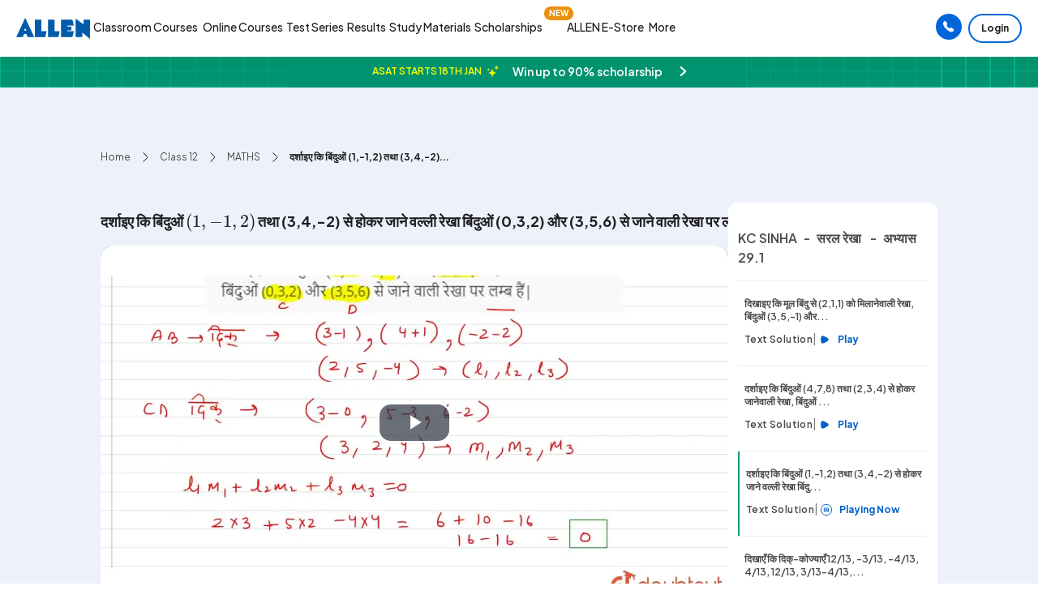

--- FILE ---
content_type: text/html
request_url: https://allen.in/dn/qna/104439101
body_size: 26383
content:
<!DOCTYPE html><html lang="en" id="student-portal" class="__variable_f804e1 light" style="color-scheme:light"><head><meta charSet="utf-8"/><meta name="viewport" content="width=device-width, initial-scale=1.0, maximum-scale=1.0, user-scalable=no"/><meta name="viewport" content="width=device-width, initial-scale=1"/><link rel="preload" href="https://res.cloudinary.com/dpzpn3dkw/image/upload/w_1200,f_avif,q_auto/v1744960845/rawbnjp9bgoe7lyu7l9e.webp" as="image" type="image/avif" fetchPriority="high" media="(min-width: 600px)"/><link rel="preload" href="https://res.cloudinary.com/dpzpn3dkw/image/upload/w_1200,f_avif,q_auto/v1744960664/cyrx6n107jlfpcqtoavr.webp" as="image" type="image/avif" fetchPriority="high" media="(max-width: 599px)"/><link rel="stylesheet" href="https://static.allen.in/_next/static/css/55329350f1cda252.css" data-precedence="next"/><link rel="stylesheet" href="https://static.allen.in/_next/static/css/71e2c03c2934436d.css" data-precedence="next"/><link rel="stylesheet" href="https://static.allen.in/_next/static/css/11772527a1a91a96.css" data-precedence="next"/><link rel="stylesheet" href="https://static.allen.in/_next/static/css/c82497f98c68e699.css" data-precedence="next"/><link rel="stylesheet" href="https://static.allen.in/_next/static/css/15040bb3a4834f6f.css" data-precedence="next"/><link href="https://static.allen.in/_next/static/css/5f930cbef8c80ae0.css" rel="stylesheet" as="style" data-precedence="dynamic"/><link href="https://static.allen.in/_next/static/css/7fb624ecc07ddf43.css" rel="stylesheet" as="style" data-precedence="dynamic"/><link rel="preload" as="script" fetchPriority="low" href="https://static.allen.in/_next/static/chunks/webpack-9c04bf5ee92d7fb4.js"/><script src="https://static.allen.in/_next/static/chunks/87c73c54-aa22f7f7abbbbd23.js" async=""></script><script src="https://static.allen.in/_next/static/chunks/62855-2a48d3edee829f82.js" async=""></script><script src="https://static.allen.in/_next/static/chunks/main-app-00fd06928dc2410b.js" async=""></script><script src="https://static.allen.in/_next/static/chunks/81332-0ccd6b0a85df5a65.js" async=""></script><script src="https://static.allen.in/_next/static/chunks/62063-b2f4d287959758b3.js" async=""></script><script src="https://static.allen.in/_next/static/chunks/41870-a8589f10bc1df5c7.js" async=""></script><script src="https://static.allen.in/_next/static/chunks/90208-28ae0da0349c6668.js" async=""></script><script src="https://static.allen.in/_next/static/chunks/55333-005c1539e8547be5.js" async=""></script><script src="https://static.allen.in/_next/static/chunks/65736-bbc372fb9c10bb6b.js" async=""></script><script src="https://static.allen.in/_next/static/chunks/app/global-error-073847ad2a7ac44e.js" async=""></script><script src="https://static.allen.in/_next/static/chunks/810a0581-0667441757b31a5d.js" async=""></script><script src="https://static.allen.in/_next/static/chunks/0bfc6ee2-3c21e02656daf7d3.js" async=""></script><script src="https://static.allen.in/_next/static/chunks/8f1edbd0-55868855da862691.js" async=""></script><script src="https://static.allen.in/_next/static/chunks/465f6469-0bc48e67ce8b1f18.js" async=""></script><script src="https://static.allen.in/_next/static/chunks/8aeb2c76-e93f53a69d4a70b5.js" async=""></script><script src="https://static.allen.in/_next/static/chunks/e36ab323-a1d928b2fd3bc97e.js" async=""></script><script src="https://static.allen.in/_next/static/chunks/65868-0c0a5efa06822bf3.js" async=""></script><script src="https://static.allen.in/_next/static/chunks/19619-c3c415b4a8f7b3dd.js" async=""></script><script src="https://static.allen.in/_next/static/chunks/83013-0bf29a33cba861e3.js" async=""></script><script src="https://static.allen.in/_next/static/chunks/73806-f35f6e73a3b12254.js" async=""></script><script src="https://static.allen.in/_next/static/chunks/75770-32ecca42bb16356a.js" async=""></script><script src="https://static.allen.in/_next/static/chunks/38458-8ac059c5a1eb082f.js" async=""></script><script src="https://static.allen.in/_next/static/chunks/6928-88a6747560229340.js" async=""></script><script src="https://static.allen.in/_next/static/chunks/43603-c0361e3b1d5426d7.js" async=""></script><script src="https://static.allen.in/_next/static/chunks/5296-d2b13b918e6f9411.js" async=""></script><script src="https://static.allen.in/_next/static/chunks/79670-92470a552b80ae73.js" async=""></script><script src="https://static.allen.in/_next/static/chunks/52504-1882ad292e9f2a34.js" async=""></script><script src="https://static.allen.in/_next/static/chunks/4203-a6f9f34b48b5fb8c.js" async=""></script><script src="https://static.allen.in/_next/static/chunks/76073-aa3cfc24f5b7f24f.js" async=""></script><script src="https://static.allen.in/_next/static/chunks/78665-5a8267cbde886c20.js" async=""></script><script src="https://static.allen.in/_next/static/chunks/29825-0e678f2359675ffb.js" async=""></script><script src="https://static.allen.in/_next/static/chunks/73244-ab1954f798349178.js" async=""></script><script src="https://static.allen.in/_next/static/chunks/87588-1392055cfe415d25.js" async=""></script><script src="https://static.allen.in/_next/static/chunks/87529-5725e5fb8f8af0c5.js" async=""></script><script src="https://static.allen.in/_next/static/chunks/44544-7aae691a2a604373.js" async=""></script><script src="https://static.allen.in/_next/static/chunks/51817-6486183f57a541e5.js" async=""></script><script src="https://static.allen.in/_next/static/chunks/78860-946bd4b296a3cfab.js" async=""></script><script src="https://static.allen.in/_next/static/chunks/9244-534d04a2574dcc21.js" async=""></script><script src="https://static.allen.in/_next/static/chunks/app/internal-dn/qna/%5BquestionId%5D/layout-216372d02af92360.js" async=""></script><script src="https://static.allen.in/_next/static/chunks/18054-f621cd7592e92b8a.js" async=""></script><script src="https://static.allen.in/_next/static/chunks/25026-6499fc1110fbd6c8.js" async=""></script><script src="https://static.allen.in/_next/static/chunks/42688-599c38ac2e3b7246.js" async=""></script><script src="https://static.allen.in/_next/static/chunks/app/layout-3317e392d4f728d2.js" async=""></script><script src="https://static.allen.in/_next/static/chunks/app/error-365be5fe8739c84b.js" async=""></script><script src="https://static.allen.in/_next/static/chunks/app/not-found-1353856fc01a4471.js" async=""></script><script src="https://static.allen.in/_next/static/chunks/12625-607ecf9e028af53e.js" async=""></script><script src="https://static.allen.in/_next/static/chunks/53788-d87ddf9edb663deb.js" async=""></script><script src="https://static.allen.in/_next/static/chunks/72726-8889ac258bdf4815.js" async=""></script><script src="https://static.allen.in/_next/static/chunks/app/internal-dn/qna/%5BquestionId%5D/page-82b67997688ba397.js" async=""></script><link rel="preload" href="https://static.allen.in/_next/static/chunks/2849449d.1e36e9da203524b6.js" as="script" fetchPriority="low"/><link rel="preload" href="https://static.allen.in/_next/static/chunks/73080.192cf087f4db5b0e.js" as="script" fetchPriority="low"/><link rel="preload" href="https://static.allen.in/_next/static/chunks/12478.2adbd0b65abe557d.js" as="script" fetchPriority="low"/><link rel="preload" href="https://static.allen.in/_next/static/chunks/41133.272c9d182775d05f.js" as="script" fetchPriority="low"/><meta name="next-size-adjust" content=""/><title>दर्शाइए कि बिंदुओं `(1,-1,2)` तथा (3,4,-2) से होकर जाने वल्ली रेखा बिंदुओं (0,3,2) और (3,5,6) से जाने वाली रेखा पर लम्ब हैं| </title><meta name="description" content="Allen DN Page"/><script src="https://static.allen.in/_next/static/chunks/polyfills-42372ed130431b0a.js" noModule=""></script></head><body><script>!function(){try{var d=document.documentElement,c=d.classList;c.remove('light','dark');var e=localStorage.getItem('theme');if('system'===e||(!e&&false)){var t='(prefers-color-scheme: dark)',m=window.matchMedia(t);if(m.media!==t||m.matches){d.style.colorScheme = 'dark';c.add('dark')}else{d.style.colorScheme = 'light';c.add('light')}}else if(e){c.add(e|| '')}else{c.add('light')}if(e==='light'||e==='dark'||!e)d.style.colorScheme=e||'light'}catch(e){}}()</script> <!--$--><!--/$--><main><div class="min-h-screen bg-primary"><header id="main-navbar" class="sticky top-0 z-999 bg-secondary"><div><div class="header-container sticky top-0 z-101 mx-4 hidden cursor-default items-center sm:flex md:mx-5  h-17.5 xl:h-17"><div class="flex items-center gap-x-8"><div class="h-7"><span class="font-normal text-xs leading-4 md:text-sm md:leading-5 no-underline text-default-title"><a href="/"><div class="shimmering-image-container flex items-center md:block"><div class="light:block dark:hidden"><svg width="91" height="26" viewBox="0 0 91 26" fill="none" xmlns="http://www.w3.org/2000/svg" alt="Allen logo" data-testid="onboardingAllenLogo" class="w-23 h-7"><path d="M22.2309 23.7954H13.9211L12.626 20.1214H9.60432L8.30916 23.7954H0L11.1154 0L22.2309 23.7954ZM12.2753 14.7801C12.2753 14.4604 12.1583 14.1776 11.9247 13.9328C11.6905 13.6875 11.4206 13.5648 11.1154 13.5648C10.8096 13.5648 10.5397 13.6875 10.3061 13.9328C10.072 14.1776 9.95491 14.4604 9.95491 14.7801C9.95491 15.1004 10.072 15.3833 10.3061 15.628C10.5397 15.8734 10.8096 15.9955 11.1154 15.9955C11.4206 15.9955 11.6905 15.8734 11.9247 15.628C12.1583 15.3832 12.2753 15.1004 12.2753 14.7801ZM37.4199 16.5611L35.8013 23.7953H22.9594V2.3176H31.0526V16.5611H37.4199ZM53.6068 16.5611L51.9882 23.7953H39.1464V2.3176H47.2401V16.5611H53.6068ZM71.1435 16.5611L69.309 23.7953H55.3339V2.3176H69.309L71.1435 9.55235H63.4276C63.1037 9.55235 62.9599 9.86904 62.9957 10.1706C63.0321 10.4341 63.1753 10.7061 63.4276 10.7061H68.0139V15.4073H63.4276C63.1401 15.4073 62.9957 15.6995 62.9957 15.9824C62.9957 16.2652 63.1401 16.5611 63.4276 16.5611L71.1435 16.5611ZM90.9999 26L81.5036 18.1434V23.7953H73.3559V1.01768L82.9068 7.96961V2.31767H91L90.9999 26Z" fill="#005BAA"></path></svg></div><div class="dark:block hidden"><svg width="91" height="26" viewBox="0 0 91 26" fill="none" xmlns="http://www.w3.org/2000/svg" alt="Allen logo" data-testid="onboardingAllenLogo" class="w-23 h-7"><path d="M22.2309 23.7954H13.9211L12.626 20.1214H9.60432L8.30916 23.7954H0L11.1154 0L22.2309 23.7954ZM12.2753 14.7801C12.2753 14.4604 12.1583 14.1776 11.9247 13.9328C11.6905 13.6875 11.4206 13.5648 11.1154 13.5648C10.8096 13.5648 10.5397 13.6875 10.3061 13.9328C10.072 14.1776 9.95491 14.4604 9.95491 14.7801C9.95491 15.1004 10.072 15.3833 10.3061 15.628C10.5397 15.8734 10.8096 15.9955 11.1154 15.9955C11.4206 15.9955 11.6905 15.8734 11.9247 15.628C12.1583 15.3832 12.2753 15.1004 12.2753 14.7801ZM37.4199 16.5611L35.8013 23.7953H22.9594V2.3176H31.0526V16.5611H37.4199ZM53.6068 16.5611L51.9882 23.7953H39.1464V2.3176H47.2401V16.5611H53.6068ZM71.1435 16.5611L69.309 23.7953H55.3339V2.3176H69.309L71.1435 9.55235H63.4276C63.1037 9.55235 62.9599 9.86904 62.9957 10.1706C63.0321 10.4341 63.1753 10.7061 63.4276 10.7061H68.0139V15.4073H63.4276C63.1401 15.4073 62.9957 15.6995 62.9957 15.9824C62.9957 16.2652 63.1401 16.5611 63.4276 16.5611L71.1435 16.5611ZM90.9999 26L81.5036 18.1434V23.7953H73.3559V1.01768L82.9068 7.96961V2.31767H91L90.9999 26Z" fill="white"></path></svg></div></div></a></span></div><nav class="flex h-full flex-row"><ul class="flex h-full list-none items-center justify-center gap-x-5 self-end md:mr-2"><li class="relative mt-2" aria-expanded="false" aria-haspopup="menu"><div class="cursor-pointer font-medium text-default-title"><span data-testid="Classroom Courses" class="font-normal text-xs leading-4 md:text-sm md:leading-5 no-underline text-default-title"><a class="text-center text-nowrap bg-transparent mx-1 text-sm font-medium !p-0" href="/classroom">Classroom Courses</a></span><div class="bar h-1 mt-2 rounded-xl"></div></div></li><li class="relative mt-2" aria-expanded="false" aria-haspopup="menu"><div class="cursor-pointer font-medium text-default-title"><div class="text-nowrap"><button class="text-sm relative border-2 rounded-full focus:opacity-70 bg-transparent border-transparent text-default-title relative flex items-center justify-center text-center transition duration-500 ease-in-out font-medium cursor-pointer" data-testid="Online Courses" type="button"><div class="w-5 h-5 animate-spin rounded-full border-2 border-t-transparent border-fill-primary-active hidden"></div><div class="items-center flex">Online Courses</div></button></div><div class="bar h-1 mt-2 rounded-xl"></div></div><div class="navDropdown duration-300 w-fit flex-row pt-4.5 left-0 hidden animate-fade-out" id="headerTabDropDown"><div class="w-60 rounded-xl bg-secondary shadow-md"><ul class="grid grid-cols-1 gap-y-2 py-2"><li class="menu-items-1 relative" aria-expanded="false" aria-haspopup="menu"><div class="px-2"><div class="flex w-full-available"><span class="font-normal text-xs leading-4 md:text-sm md:leading-5 no-underline text-default-title block w-full"><a href="/neet"><div class="flex w-full-available rounded-md gap-3 bg-secondary py-2.5 pr-3 text-sm hover:bg-primary pl-4"><span class="font-normal text-sm no-underline text-default-body flex flex-1 items-center line-clamp-1 justify-between">NEET<svg fill="none" height="16" viewBox="0 0 20 20" width="16" xmlns="http://www.w3.org/2000/svg"><path d="M7.5 15L12.5 10L7.5 5" stroke="currentColor" stroke-linecap="round" stroke-linejoin="round" stroke-width="1.5"></path></svg></span></div></a></span></div></div><ul class="navDropdown navDropdown-submenu duration-300 hidden animate-fade-out w-fit flex-row" style="top:0px" id="headerTabSubDropDown"><div class="relative w-60 rounded-xl bg-secondary p-2 shadow-md"><li class="menu-items-1"><div class="flex w-full-available"><span class="font-normal text-xs leading-4 md:text-sm md:leading-5 no-underline text-default-title block w-full"><a href="/neet/online-coaching-class-11"><div class="flex w-full-available rounded-md gap-3 bg-secondary py-2.5 pr-3 text-sm hover:bg-primary pl-4"><span class="font-normal text-sm no-underline text-default-body flex flex-1 items-center line-clamp-1 justify-between">Class 11th</span></div></a></span></div></li><li class="menu-items-1"><div class="flex w-full-available"><span class="font-normal text-xs leading-4 md:text-sm md:leading-5 no-underline text-default-title block w-full"><a href="/neet/online-coaching-class-12"><div class="flex w-full-available rounded-md gap-3 bg-secondary py-2.5 pr-3 text-sm hover:bg-primary pl-4"><span class="font-normal text-sm no-underline text-default-body flex flex-1 items-center line-clamp-1 justify-between">Class 12th</span></div></a></span></div></li><li class="menu-items-1"><div class="flex w-full-available"><span class="font-normal text-xs leading-4 md:text-sm md:leading-5 no-underline text-default-title block w-full"><a href="/neet/online-coaching-class-12-droppers"><div class="flex w-full-available rounded-md gap-3 bg-secondary py-2.5 pr-3 text-sm hover:bg-primary pl-4"><span class="font-normal text-sm no-underline text-default-body flex flex-1 items-center line-clamp-1 justify-between">Class 12th Plus</span></div></a></span></div></li></div></ul></li><li class="menu-items-1 relative" aria-expanded="false" aria-haspopup="menu"><div class="px-2"><div class="flex w-full-available"><span class="font-normal text-xs leading-4 md:text-sm md:leading-5 no-underline text-default-title block w-full"><a href="/jee"><div class="flex w-full-available rounded-md gap-3 bg-secondary py-2.5 pr-3 text-sm hover:bg-primary pl-4"><span class="font-normal text-sm no-underline text-default-body flex flex-1 items-center line-clamp-1 justify-between">JEE<svg fill="none" height="16" viewBox="0 0 20 20" width="16" xmlns="http://www.w3.org/2000/svg"><path d="M7.5 15L12.5 10L7.5 5" stroke="currentColor" stroke-linecap="round" stroke-linejoin="round" stroke-width="1.5"></path></svg></span></div></a></span></div></div><ul class="navDropdown navDropdown-submenu duration-300 hidden animate-fade-out w-fit flex-row" style="top:50px" id="headerTabSubDropDown"><div class="relative w-60 rounded-xl bg-secondary p-2 shadow-md"><li class="menu-items-1"><div class="flex w-full-available"><span class="font-normal text-xs leading-4 md:text-sm md:leading-5 no-underline text-default-title block w-full"><a href="/jee/online-coaching-class-11"><div class="flex w-full-available rounded-md gap-3 bg-secondary py-2.5 pr-3 text-sm hover:bg-primary pl-4"><span class="font-normal text-sm no-underline text-default-body flex flex-1 items-center line-clamp-1 justify-between">Class 11th</span></div></a></span></div></li><li class="menu-items-1"><div class="flex w-full-available"><span class="font-normal text-xs leading-4 md:text-sm md:leading-5 no-underline text-default-title block w-full"><a href="/jee/online-coaching-class-12"><div class="flex w-full-available rounded-md gap-3 bg-secondary py-2.5 pr-3 text-sm hover:bg-primary pl-4"><span class="font-normal text-sm no-underline text-default-body flex flex-1 items-center line-clamp-1 justify-between">Class 12th</span></div></a></span></div></li><li class="menu-items-1"><div class="flex w-full-available"><span class="font-normal text-xs leading-4 md:text-sm md:leading-5 no-underline text-default-title block w-full"><a href="/jee/online-coaching-class-12-droppers"><div class="flex w-full-available rounded-md gap-3 bg-secondary py-2.5 pr-3 text-sm hover:bg-primary pl-4"><span class="font-normal text-sm no-underline text-default-body flex flex-1 items-center line-clamp-1 justify-between">Class 12th Plus</span></div></a></span></div></li></div></ul></li><li class="menu-items-1 relative" aria-expanded="false" aria-haspopup="menu"><div class="px-2"><div class="flex w-full-available"><span class="font-normal text-xs leading-4 md:text-sm md:leading-5 no-underline text-default-title block w-full"><a href="/classes-6-10"><div class="flex w-full-available rounded-md gap-3 bg-secondary py-2.5 pr-3 text-sm hover:bg-primary pl-4"><span class="font-normal text-sm no-underline text-default-body flex flex-1 items-center line-clamp-1 justify-between">Class 6-10<svg fill="none" height="16" viewBox="0 0 20 20" width="16" xmlns="http://www.w3.org/2000/svg"><path d="M7.5 15L12.5 10L7.5 5" stroke="currentColor" stroke-linecap="round" stroke-linejoin="round" stroke-width="1.5"></path></svg></span></div></a></span></div></div><ul class="navDropdown navDropdown-submenu duration-300 hidden animate-fade-out w-fit flex-row" style="top:100px" id="headerTabSubDropDown"><div class="relative w-60 rounded-xl bg-secondary p-2 shadow-md"><li class="menu-items-1"><div class="flex w-full-available"><span class="font-normal text-xs leading-4 md:text-sm md:leading-5 no-underline text-default-title block w-full"><a href="/class-6"><div class="flex w-full-available rounded-md gap-3 bg-secondary py-2.5 pr-3 text-sm hover:bg-primary pl-4"><span class="font-normal text-sm no-underline text-default-body flex flex-1 items-center line-clamp-1 justify-between">Class 6th</span></div></a></span></div></li><li class="menu-items-1"><div class="flex w-full-available"><span class="font-normal text-xs leading-4 md:text-sm md:leading-5 no-underline text-default-title block w-full"><a href="/class-7"><div class="flex w-full-available rounded-md gap-3 bg-secondary py-2.5 pr-3 text-sm hover:bg-primary pl-4"><span class="font-normal text-sm no-underline text-default-body flex flex-1 items-center line-clamp-1 justify-between">Class 7th</span></div></a></span></div></li><li class="menu-items-1"><div class="flex w-full-available"><span class="font-normal text-xs leading-4 md:text-sm md:leading-5 no-underline text-default-title block w-full"><a href="/class-8"><div class="flex w-full-available rounded-md gap-3 bg-secondary py-2.5 pr-3 text-sm hover:bg-primary pl-4"><span class="font-normal text-sm no-underline text-default-body flex flex-1 items-center line-clamp-1 justify-between">Class 8th</span></div></a></span></div></li><li class="menu-items-1"><div class="flex w-full-available"><span class="font-normal text-xs leading-4 md:text-sm md:leading-5 no-underline text-default-title block w-full"><a href="/class-9"><div class="flex w-full-available rounded-md gap-3 bg-secondary py-2.5 pr-3 text-sm hover:bg-primary pl-4"><span class="font-normal text-sm no-underline text-default-body flex flex-1 items-center line-clamp-1 justify-between">Class 9th</span></div></a></span></div></li><li class="menu-items-1"><div class="flex w-full-available"><span class="font-normal text-xs leading-4 md:text-sm md:leading-5 no-underline text-default-title block w-full"><a href="/class-10"><div class="flex w-full-available rounded-md gap-3 bg-secondary py-2.5 pr-3 text-sm hover:bg-primary pl-4"><span class="font-normal text-sm no-underline text-default-body flex flex-1 items-center line-clamp-1 justify-between">Class 10th</span></div></a></span></div></li></div></ul></li><li class="menu-items-1 relative" aria-expanded="false" aria-haspopup="menu"><div class="px-2"><div class="flex w-full-available"><div class="flex w-full-available rounded-md gap-3 bg-secondary py-2.5 pr-3 text-sm hover:bg-primary pl-4"><span class="font-normal text-sm no-underline text-default-body flex flex-1 items-center line-clamp-1 justify-between">View All Options<svg fill="none" height="16" viewBox="0 0 20 20" width="16" xmlns="http://www.w3.org/2000/svg"><path d="M7.5 15L12.5 10L7.5 5" stroke="currentColor" stroke-linecap="round" stroke-linejoin="round" stroke-width="1.5"></path></svg></span></div></div></div><ul class="navDropdown navDropdown-submenu duration-300 hidden animate-fade-out w-fit flex-row" style="top:150px" id="headerTabSubDropDown"><div class="relative w-60 rounded-xl bg-secondary p-2 shadow-md"><li class="menu-items-1"><div class="flex w-full-available"><span class="font-normal text-xs leading-4 md:text-sm md:leading-5 no-underline text-default-title block w-full"><a href="/ultimate-program-live-courses"><div class="flex w-full-available rounded-md gap-3 bg-secondary py-2.5 pr-3 text-sm hover:bg-primary pl-4"><span class="font-normal text-sm no-underline text-default-body flex flex-1 items-center line-clamp-1 justify-between">Online Courses</span></div></a></span></div></li><li class="menu-items-1"><div class="flex w-full-available"><span class="font-normal text-xs leading-4 md:text-sm md:leading-5 no-underline text-default-title block w-full"><a target="_blank" href="https://dlp.allen.ac.in/"><div class="flex w-full-available rounded-md gap-3 bg-secondary py-2.5 pr-3 text-sm hover:bg-primary pl-4"><span class="font-normal text-sm no-underline text-default-body flex flex-1 items-center line-clamp-1 justify-between">Distance Learning</span></div></a></span></div></li><li class="menu-items-1"><div class="flex w-full-available"><span class="font-normal text-xs leading-4 md:text-sm md:leading-5 no-underline text-default-title block w-full"><a href="/doubtnut-courses"><div class="flex w-full-available rounded-md gap-3 bg-secondary py-2.5 pr-3 text-sm hover:bg-primary pl-4"><span class="font-normal text-sm no-underline text-default-body flex flex-1 items-center line-clamp-1 justify-between">Hindi Medium Courses</span></div></a></span></div></li><li class="menu-items-1"><div class="flex w-full-available"><span class="font-normal text-xs leading-4 md:text-sm md:leading-5 no-underline text-default-title block w-full"><a href="/international-olympiads"><div class="flex w-full-available rounded-md gap-3 bg-secondary py-2.5 pr-3 text-sm hover:bg-primary pl-4"><span class="font-normal text-sm no-underline text-default-body flex flex-1 items-center line-clamp-1 justify-between">International Olympiad</span></div></a></span></div></li></div></ul></li></ul></div></div></li><li class="relative mt-2" aria-expanded="false" aria-haspopup="menu"><div class="cursor-pointer font-medium text-default-title"><div class="text-nowrap"><button class="text-sm relative border-2 rounded-full focus:opacity-70 bg-transparent border-transparent text-default-title relative flex items-center justify-center text-center transition duration-500 ease-in-out font-medium cursor-pointer" data-testid="Test Series" type="button"><div class="w-5 h-5 animate-spin rounded-full border-2 border-t-transparent border-fill-primary-active hidden"></div><div class="items-center flex">Test Series</div></button></div><div class="bar h-1 mt-2 rounded-xl"></div></div><div class="navDropdown duration-300 w-fit flex-row pt-4.5 left-0 hidden animate-fade-out" id="headerTabDropDown"><div class="w-60 rounded-xl bg-secondary shadow-md"><ul class="grid grid-cols-1 gap-y-2 py-2"><li class="menu-items-1 relative" aria-expanded="false" aria-haspopup="menu"><div class="px-2"><div class="flex w-full-available"><span class="font-normal text-xs leading-4 md:text-sm md:leading-5 no-underline text-default-title block w-full"><a href="/neet/online-test-series"><div class="flex w-full-available rounded-md gap-3 bg-secondary py-2.5 pr-3 text-sm hover:bg-primary pl-4"><span class="font-normal text-sm no-underline text-default-body flex flex-1 items-center line-clamp-1 justify-between">NEET<svg fill="none" height="16" viewBox="0 0 20 20" width="16" xmlns="http://www.w3.org/2000/svg"><path d="M7.5 15L12.5 10L7.5 5" stroke="currentColor" stroke-linecap="round" stroke-linejoin="round" stroke-width="1.5"></path></svg></span></div></a></span></div></div><ul class="navDropdown navDropdown-submenu duration-300 hidden animate-fade-out w-fit flex-row" style="top:0px" id="headerTabSubDropDown"><div class="relative w-60 rounded-xl bg-secondary p-2 shadow-md"><li class="menu-items-1"><div class="flex w-full-available"><span class="font-normal text-xs leading-4 md:text-sm md:leading-5 no-underline text-default-title block w-full"><a href="/neet/online-coaching-class-11?Program_Mode=online_test_series+recorded+practice+offline_test_series"><div class="flex w-full-available rounded-md gap-3 bg-secondary py-2.5 pr-3 text-sm hover:bg-primary pl-4"><span class="font-normal text-sm no-underline text-default-body flex flex-1 items-center line-clamp-1 justify-between">Class 11th</span></div></a></span></div></li><li class="menu-items-1"><div class="flex w-full-available"><span class="font-normal text-xs leading-4 md:text-sm md:leading-5 no-underline text-default-title block w-full"><a href="/neet/online-coaching-class-12?Program_Mode=online_test_series+recorded+practice+offline_test_series&amp;Session=2025-26"><div class="flex w-full-available rounded-md gap-3 bg-secondary py-2.5 pr-3 text-sm hover:bg-primary pl-4"><span class="font-normal text-sm no-underline text-default-body flex flex-1 items-center line-clamp-1 justify-between">Class 12th</span></div></a></span></div></li><li class="menu-items-1"><div class="flex w-full-available"><span class="font-normal text-xs leading-4 md:text-sm md:leading-5 no-underline text-default-title block w-full"><a href="/neet/online-coaching-class-12-droppers?Program_Mode=online_test_series+recorded+practice+offline_test_series&amp;Session=2025-26"><div class="flex w-full-available rounded-md gap-3 bg-secondary py-2.5 pr-3 text-sm hover:bg-primary pl-4"><span class="font-normal text-sm no-underline text-default-body flex flex-1 items-center line-clamp-1 justify-between">Class 12th Plus</span></div></a></span></div></li></div></ul></li><li class="menu-items-1 relative" aria-expanded="false" aria-haspopup="menu"><div class="px-2"><div class="flex w-full-available"><span class="font-normal text-xs leading-4 md:text-sm md:leading-5 no-underline text-default-title block w-full"><a href="/jee/online-test-series"><div class="flex w-full-available rounded-md gap-3 bg-secondary py-2.5 pr-3 text-sm hover:bg-primary pl-4"><span class="font-normal text-sm no-underline text-default-body flex flex-1 items-center line-clamp-1 justify-between">JEE (Main+Advanced)<svg fill="none" height="16" viewBox="0 0 20 20" width="16" xmlns="http://www.w3.org/2000/svg"><path d="M7.5 15L12.5 10L7.5 5" stroke="currentColor" stroke-linecap="round" stroke-linejoin="round" stroke-width="1.5"></path></svg></span></div></a></span></div></div><ul class="navDropdown navDropdown-submenu duration-300 hidden animate-fade-out w-fit flex-row" style="top:50px" id="headerTabSubDropDown"><div class="relative w-60 rounded-xl bg-secondary p-2 shadow-md"><li class="menu-items-1"><div class="flex w-full-available"><span class="font-normal text-xs leading-4 md:text-sm md:leading-5 no-underline text-default-title block w-full"><a href="/jee/online-coaching-class-11?Program_Mode=online_test_series+recorded+practice+offline_test_series&amp;Exam_name=jee_%28main-advanced%29"><div class="flex w-full-available rounded-md gap-3 bg-secondary py-2.5 pr-3 text-sm hover:bg-primary pl-4"><span class="font-normal text-sm no-underline text-default-body flex flex-1 items-center line-clamp-1 justify-between">Class 11th</span></div></a></span></div></li><li class="menu-items-1"><div class="flex w-full-available"><span class="font-normal text-xs leading-4 md:text-sm md:leading-5 no-underline text-default-title block w-full"><a href="/jee/online-coaching-class-12?Program_Mode=online_test_series+recorded+practice+offline_test_series&amp;Exam_name=jee_%28main-advanced%29&amp;Session=2025-26"><div class="flex w-full-available rounded-md gap-3 bg-secondary py-2.5 pr-3 text-sm hover:bg-primary pl-4"><span class="font-normal text-sm no-underline text-default-body flex flex-1 items-center line-clamp-1 justify-between">Class 12th</span></div></a></span></div></li><li class="menu-items-1"><div class="flex w-full-available"><span class="font-normal text-xs leading-4 md:text-sm md:leading-5 no-underline text-default-title block w-full"><a href="/jee/online-coaching-class-12-droppers?Program_Mode=online_test_series+recorded+practice+offline_test_series&amp;Exam_name=jee_%28main-advanced%29&amp;Session=2025-26"><div class="flex w-full-available rounded-md gap-3 bg-secondary py-2.5 pr-3 text-sm hover:bg-primary pl-4"><span class="font-normal text-sm no-underline text-default-body flex flex-1 items-center line-clamp-1 justify-between">Class 12th Plus</span></div></a></span></div></li></div></ul></li><li class="menu-items-1 relative" aria-expanded="false" aria-haspopup="menu"><div class="px-2"><div class="flex w-full-available"><span class="font-normal text-xs leading-4 md:text-sm md:leading-5 no-underline text-default-title block w-full"><a href="/jee-main/online-test-series"><div class="flex w-full-available rounded-md gap-3 bg-secondary py-2.5 pr-3 text-sm hover:bg-primary pl-4"><span class="font-normal text-sm no-underline text-default-body flex flex-1 items-center line-clamp-1 justify-between">JEE Main<svg fill="none" height="16" viewBox="0 0 20 20" width="16" xmlns="http://www.w3.org/2000/svg"><path d="M7.5 15L12.5 10L7.5 5" stroke="currentColor" stroke-linecap="round" stroke-linejoin="round" stroke-width="1.5"></path></svg></span></div></a></span></div></div><ul class="navDropdown navDropdown-submenu duration-300 hidden animate-fade-out w-fit flex-row" style="top:100px" id="headerTabSubDropDown"><div class="relative w-60 rounded-xl bg-secondary p-2 shadow-md"><li class="menu-items-1"><div class="flex w-full-available"><span class="font-normal text-xs leading-4 md:text-sm md:leading-5 no-underline text-default-title block w-full"><a href="/jee/online-coaching-class-11?Program_Mode=online_test_series+recorded+offline_test_series&amp;Exam_name=jee_main"><div class="flex w-full-available rounded-md gap-3 bg-secondary py-2.5 pr-3 text-sm hover:bg-primary pl-4"><span class="font-normal text-sm no-underline text-default-body flex flex-1 items-center line-clamp-1 justify-between">Class 11th</span></div></a></span></div></li><li class="menu-items-1"><div class="flex w-full-available"><span class="font-normal text-xs leading-4 md:text-sm md:leading-5 no-underline text-default-title block w-full"><a href="/jee/online-coaching-class-12?Program_Mode=online_test_series+recorded+offline_test_series&amp;Exam_name=jee_main&amp;Session=2025-26"><div class="flex w-full-available rounded-md gap-3 bg-secondary py-2.5 pr-3 text-sm hover:bg-primary pl-4"><span class="font-normal text-sm no-underline text-default-body flex flex-1 items-center line-clamp-1 justify-between">Class 12th</span></div></a></span></div></li><li class="menu-items-1"><div class="flex w-full-available"><span class="font-normal text-xs leading-4 md:text-sm md:leading-5 no-underline text-default-title block w-full"><a href="/jee/online-coaching-class-12-droppers?Program_Mode=online_test_series+recorded+offline_test_series&amp;Exam_name=jee_main&amp;Session=2025-26"><div class="flex w-full-available rounded-md gap-3 bg-secondary py-2.5 pr-3 text-sm hover:bg-primary pl-4"><span class="font-normal text-sm no-underline text-default-body flex flex-1 items-center line-clamp-1 justify-between">Class 12th Plus</span></div></a></span></div></li></div></ul></li></ul></div></div></li><li class="relative mt-2" aria-expanded="false" aria-haspopup="menu"><div class="cursor-pointer font-medium text-default-title"><div class="text-nowrap"><button class="text-sm relative border-2 rounded-full focus:opacity-70 bg-transparent border-transparent text-default-title relative flex items-center justify-center text-center transition duration-500 ease-in-out font-medium cursor-pointer" data-testid="Results" type="button"><div class="w-5 h-5 animate-spin rounded-full border-2 border-t-transparent border-fill-primary-active hidden"></div><div class="items-center flex">Results</div></button></div><div class="bar h-1 mt-2 rounded-xl"></div></div><div class="navDropdown duration-300 w-fit flex-row pt-4.5 left-0 hidden animate-fade-out" id="headerTabDropDown"><div class="w-60 rounded-xl bg-secondary shadow-md"><ul class="grid grid-cols-1 gap-y-2 py-2"><li class="menu-items-1 relative" aria-expanded="false" aria-haspopup="menu"><div class="px-2"><div class="flex w-full-available"><span class="font-normal text-xs leading-4 md:text-sm md:leading-5 no-underline text-default-title block w-full"><a href="/neet/result-2025"><div class="flex w-full-available rounded-md gap-3 bg-secondary py-2.5 pr-3 text-sm hover:bg-primary pl-4"><span class="font-normal text-sm no-underline text-default-body flex flex-1 items-center line-clamp-1 justify-between">NEET<svg fill="none" height="16" viewBox="0 0 20 20" width="16" xmlns="http://www.w3.org/2000/svg"><path d="M7.5 15L12.5 10L7.5 5" stroke="currentColor" stroke-linecap="round" stroke-linejoin="round" stroke-width="1.5"></path></svg></span></div></a></span></div></div><ul class="navDropdown navDropdown-submenu duration-300 hidden animate-fade-out w-fit flex-row" style="top:0px" id="headerTabSubDropDown"><div class="relative w-60 rounded-xl bg-secondary p-2 shadow-md"><li class="menu-items-1"><div class="flex w-full-available"><span class="font-normal text-xs leading-4 md:text-sm md:leading-5 no-underline text-default-title block w-full"><a href="/neet/result-2025"><div class="flex w-full-available rounded-md gap-3 bg-secondary py-2.5 pr-3 text-sm hover:bg-primary pl-4"><span class="font-normal text-sm no-underline text-default-body flex flex-1 items-center line-clamp-1 justify-between">2025</span></div></a></span></div></li><li class="menu-items-1"><div class="flex w-full-available"><span class="font-normal text-xs leading-4 md:text-sm md:leading-5 no-underline text-default-title block w-full"><a href="/neet/results-2024"><div class="flex w-full-available rounded-md gap-3 bg-secondary py-2.5 pr-3 text-sm hover:bg-primary pl-4"><span class="font-normal text-sm no-underline text-default-body flex flex-1 items-center line-clamp-1 justify-between">2024</span></div></a></span></div></li><li class="menu-items-1"><div class="flex w-full-available"><span class="font-normal text-xs leading-4 md:text-sm md:leading-5 no-underline text-default-title block w-full"><a href="/neet/results-2023"><div class="flex w-full-available rounded-md gap-3 bg-secondary py-2.5 pr-3 text-sm hover:bg-primary pl-4"><span class="font-normal text-sm no-underline text-default-body flex flex-1 items-center line-clamp-1 justify-between">2023</span></div></a></span></div></li><li class="menu-items-1"><div class="flex w-full-available"><span class="font-normal text-xs leading-4 md:text-sm md:leading-5 no-underline text-default-title block w-full"><a href="/neet/results-2022"><div class="flex w-full-available rounded-md gap-3 bg-secondary py-2.5 pr-3 text-sm hover:bg-primary pl-4"><span class="font-normal text-sm no-underline text-default-body flex flex-1 items-center line-clamp-1 justify-between">2022</span></div></a></span></div></li></div></ul></li><li class="menu-items-1 relative" aria-expanded="false" aria-haspopup="menu"><div class="px-2"><div class="flex w-full-available"><span class="font-normal text-xs leading-4 md:text-sm md:leading-5 no-underline text-default-title block w-full"><a href="/jee/results-2025"><div class="flex w-full-available rounded-md gap-3 bg-secondary py-2.5 pr-3 text-sm hover:bg-primary pl-4"><span class="font-normal text-sm no-underline text-default-body flex flex-1 items-center line-clamp-1 justify-between">JEE<svg fill="none" height="16" viewBox="0 0 20 20" width="16" xmlns="http://www.w3.org/2000/svg"><path d="M7.5 15L12.5 10L7.5 5" stroke="currentColor" stroke-linecap="round" stroke-linejoin="round" stroke-width="1.5"></path></svg></span></div></a></span></div></div><ul class="navDropdown navDropdown-submenu duration-300 hidden animate-fade-out w-fit flex-row" style="top:50px" id="headerTabSubDropDown"><div class="relative w-60 rounded-xl bg-secondary p-2 shadow-md"><li class="menu-items-1"><div class="flex w-full-available"><span class="font-normal text-xs leading-4 md:text-sm md:leading-5 no-underline text-default-title block w-full"><a href="/jee/results-2025"><div class="flex w-full-available rounded-md gap-3 bg-secondary py-2.5 pr-3 text-sm hover:bg-primary pl-4"><span class="font-normal text-sm no-underline text-default-body flex flex-1 items-center line-clamp-1 justify-between">2025</span></div></a></span></div></li><li class="menu-items-1"><div class="flex w-full-available"><span class="font-normal text-xs leading-4 md:text-sm md:leading-5 no-underline text-default-title block w-full"><a href="/jee/results-2024"><div class="flex w-full-available rounded-md gap-3 bg-secondary py-2.5 pr-3 text-sm hover:bg-primary pl-4"><span class="font-normal text-sm no-underline text-default-body flex flex-1 items-center line-clamp-1 justify-between">2024</span></div></a></span></div></li><li class="menu-items-1"><div class="flex w-full-available"><span class="font-normal text-xs leading-4 md:text-sm md:leading-5 no-underline text-default-title block w-full"><a href="/jee/results-2023"><div class="flex w-full-available rounded-md gap-3 bg-secondary py-2.5 pr-3 text-sm hover:bg-primary pl-4"><span class="font-normal text-sm no-underline text-default-body flex flex-1 items-center line-clamp-1 justify-between">2023</span></div></a></span></div></li><li class="menu-items-1"><div class="flex w-full-available"><span class="font-normal text-xs leading-4 md:text-sm md:leading-5 no-underline text-default-title block w-full"><a href="/jee/results-2022"><div class="flex w-full-available rounded-md gap-3 bg-secondary py-2.5 pr-3 text-sm hover:bg-primary pl-4"><span class="font-normal text-sm no-underline text-default-body flex flex-1 items-center line-clamp-1 justify-between">2022</span></div></a></span></div></li></div></ul></li><li class="menu-items-1 relative" aria-expanded="false" aria-haspopup="menu"><div class="px-2"><div class="flex w-full-available"><span class="font-normal text-xs leading-4 md:text-sm md:leading-5 no-underline text-default-title block w-full"><a href="/classes-6-10/results"><div class="flex w-full-available rounded-md gap-3 bg-secondary py-2.5 pr-3 text-sm hover:bg-primary pl-4"><span class="font-normal text-sm no-underline text-default-body flex flex-1 items-center line-clamp-1 justify-between">Class 6-10</span></div></a></span></div></div></li></ul></div></div></li><li class="relative mt-2" aria-expanded="false" aria-haspopup="menu"><div class="cursor-pointer font-medium text-default-title"><div class="text-nowrap"><button class="text-sm relative border-2 rounded-full focus:opacity-70 bg-transparent border-transparent text-default-title relative flex items-center justify-center text-center transition duration-500 ease-in-out font-medium cursor-pointer" data-testid="Study Materials" type="button"><div class="w-5 h-5 animate-spin rounded-full border-2 border-t-transparent border-fill-primary-active hidden"></div><div class="items-center flex">Study Materials</div></button></div><div class="bar h-1 mt-2 rounded-xl"></div></div><div class="navDropdown duration-300 w-fit flex-row pt-4.5 left-0 hidden animate-fade-out" id="headerTabDropDown"><div class="w-60 rounded-xl bg-secondary shadow-md"><ul class="grid grid-cols-1 gap-y-2 py-2"><li class="menu-items-1 relative" aria-expanded="false" aria-haspopup="menu"><div class="px-2"><div class="flex w-full-available"><span class="font-normal text-xs leading-4 md:text-sm md:leading-5 no-underline text-default-title block w-full"><a href="/jee-main/exam"><div class="flex w-full-available rounded-md gap-3 bg-secondary py-2.5 pr-3 text-sm hover:bg-primary pl-4"><span class="font-normal text-sm no-underline text-default-body flex flex-1 items-center line-clamp-1 justify-between">JEE Main<svg fill="none" height="16" viewBox="0 0 20 20" width="16" xmlns="http://www.w3.org/2000/svg"><path d="M7.5 15L12.5 10L7.5 5" stroke="currentColor" stroke-linecap="round" stroke-linejoin="round" stroke-width="1.5"></path></svg></span></div></a></span></div></div><ul class="navDropdown navDropdown-submenu duration-300 hidden animate-fade-out w-fit flex-row" style="top:0px" id="headerTabSubDropDown"><div class="relative w-60 rounded-xl bg-secondary p-2 shadow-md"><li class="menu-items-1"><div class="flex w-full-available"><span class="font-normal text-xs leading-4 md:text-sm md:leading-5 no-underline text-default-title block w-full"><a href="/jee-main/previous-year-papers"><div class="flex w-full-available rounded-md gap-3 bg-secondary py-2.5 pr-3 text-sm hover:bg-primary pl-4"><span class="font-normal text-sm no-underline text-default-body flex flex-1 items-center line-clamp-1 justify-between">Previous Year Papers</span></div></a></span></div></li><li class="menu-items-1"><div class="flex w-full-available"><span class="font-normal text-xs leading-4 md:text-sm md:leading-5 no-underline text-default-title block w-full"><a href="/jee-main/sample-papers"><div class="flex w-full-available rounded-md gap-3 bg-secondary py-2.5 pr-3 text-sm hover:bg-primary pl-4"><span class="font-normal text-sm no-underline text-default-body flex flex-1 items-center line-clamp-1 justify-between">Sample Papers</span></div></a></span></div></li><li class="menu-items-1"><div class="flex w-full-available"><span class="font-normal text-xs leading-4 md:text-sm md:leading-5 no-underline text-default-title block w-full"><a href="/jee-main/results"><div class="flex w-full-available rounded-md gap-3 bg-secondary py-2.5 pr-3 text-sm hover:bg-primary pl-4"><span class="font-normal text-sm no-underline text-default-body flex flex-1 items-center line-clamp-1 justify-between">Result</span></div></a></span></div></li><li class="menu-items-1"><div class="flex w-full-available"><span class="font-normal text-xs leading-4 md:text-sm md:leading-5 no-underline text-default-title block w-full"><a href="/jee-main/analysis"><div class="flex w-full-available rounded-md gap-3 bg-secondary py-2.5 pr-3 text-sm hover:bg-primary pl-4"><span class="font-normal text-sm no-underline text-default-body flex flex-1 items-center line-clamp-1 justify-between">Analysis</span></div></a></span></div></li><li class="menu-items-1"><div class="flex w-full-available"><span class="font-normal text-xs leading-4 md:text-sm md:leading-5 no-underline text-default-title block w-full"><a href="/jee-main/syllabus"><div class="flex w-full-available rounded-md gap-3 bg-secondary py-2.5 pr-3 text-sm hover:bg-primary pl-4"><span class="font-normal text-sm no-underline text-default-body flex flex-1 items-center line-clamp-1 justify-between">Syllabus</span></div></a></span></div></li><li class="menu-items-1"><div class="flex w-full-available"><span class="font-normal text-xs leading-4 md:text-sm md:leading-5 no-underline text-default-title block w-full"><a href="/jee-main/exam-dates"><div class="flex w-full-available rounded-md gap-3 bg-secondary py-2.5 pr-3 text-sm hover:bg-primary pl-4"><span class="font-normal text-sm no-underline text-default-body flex flex-1 items-center line-clamp-1 justify-between">Exam Date</span></div></a></span></div></li></div></ul></li><li class="menu-items-1 relative" aria-expanded="false" aria-haspopup="menu"><div class="px-2"><div class="flex w-full-available"><span class="font-normal text-xs leading-4 md:text-sm md:leading-5 no-underline text-default-title block w-full"><a href="/jee-advanced/exam"><div class="flex w-full-available rounded-md gap-3 bg-secondary py-2.5 pr-3 text-sm hover:bg-primary pl-4"><span class="font-normal text-sm no-underline text-default-body flex flex-1 items-center line-clamp-1 justify-between">JEE Advanced<svg fill="none" height="16" viewBox="0 0 20 20" width="16" xmlns="http://www.w3.org/2000/svg"><path d="M7.5 15L12.5 10L7.5 5" stroke="currentColor" stroke-linecap="round" stroke-linejoin="round" stroke-width="1.5"></path></svg></span></div></a></span></div></div><ul class="navDropdown navDropdown-submenu duration-300 hidden animate-fade-out w-fit flex-row" style="top:50px" id="headerTabSubDropDown"><div class="relative w-60 rounded-xl bg-secondary p-2 shadow-md"><li class="menu-items-1"><div class="flex w-full-available"><span class="font-normal text-xs leading-4 md:text-sm md:leading-5 no-underline text-default-title block w-full"><a href="/jee-advanced/previous-year-papers-with-solutions"><div class="flex w-full-available rounded-md gap-3 bg-secondary py-2.5 pr-3 text-sm hover:bg-primary pl-4"><span class="font-normal text-sm no-underline text-default-body flex flex-1 items-center line-clamp-1 justify-between">Previous Year Papers</span></div></a></span></div></li><li class="menu-items-1"><div class="flex w-full-available"><span class="font-normal text-xs leading-4 md:text-sm md:leading-5 no-underline text-default-title block w-full"><a href="/jee-advanced/sample-papers"><div class="flex w-full-available rounded-md gap-3 bg-secondary py-2.5 pr-3 text-sm hover:bg-primary pl-4"><span class="font-normal text-sm no-underline text-default-body flex flex-1 items-center line-clamp-1 justify-between">Sample Papers</span></div></a></span></div></li><li class="menu-items-1"><div class="flex w-full-available"><span class="font-normal text-xs leading-4 md:text-sm md:leading-5 no-underline text-default-title block w-full"><a href="/jee-advanced/mock-test"><div class="flex w-full-available rounded-md gap-3 bg-secondary py-2.5 pr-3 text-sm hover:bg-primary pl-4"><span class="font-normal text-sm no-underline text-default-body flex flex-1 items-center line-clamp-1 justify-between">Mock Test</span></div></a></span></div></li><li class="menu-items-1"><div class="flex w-full-available"><span class="font-normal text-xs leading-4 md:text-sm md:leading-5 no-underline text-default-title block w-full"><a href="/jee-advanced/results"><div class="flex w-full-available rounded-md gap-3 bg-secondary py-2.5 pr-3 text-sm hover:bg-primary pl-4"><span class="font-normal text-sm no-underline text-default-body flex flex-1 items-center line-clamp-1 justify-between">Result</span></div></a></span></div></li><li class="menu-items-1"><div class="flex w-full-available"><span class="font-normal text-xs leading-4 md:text-sm md:leading-5 no-underline text-default-title block w-full"><a href="/jee-advanced/analysis"><div class="flex w-full-available rounded-md gap-3 bg-secondary py-2.5 pr-3 text-sm hover:bg-primary pl-4"><span class="font-normal text-sm no-underline text-default-body flex flex-1 items-center line-clamp-1 justify-between">Analysis</span></div></a></span></div></li><li class="menu-items-1"><div class="flex w-full-available"><span class="font-normal text-xs leading-4 md:text-sm md:leading-5 no-underline text-default-title block w-full"><a href="/jee-advanced/syllabus"><div class="flex w-full-available rounded-md gap-3 bg-secondary py-2.5 pr-3 text-sm hover:bg-primary pl-4"><span class="font-normal text-sm no-underline text-default-body flex flex-1 items-center line-clamp-1 justify-between">Syllabus</span></div></a></span></div></li><li class="menu-items-1"><div class="flex w-full-available"><span class="font-normal text-xs leading-4 md:text-sm md:leading-5 no-underline text-default-title block w-full"><a href="/jee-advanced/exam-dates"><div class="flex w-full-available rounded-md gap-3 bg-secondary py-2.5 pr-3 text-sm hover:bg-primary pl-4"><span class="font-normal text-sm no-underline text-default-body flex flex-1 items-center line-clamp-1 justify-between">Exam Date</span></div></a></span></div></li></div></ul></li><li class="menu-items-1 relative" aria-expanded="false" aria-haspopup="menu"><div class="px-2"><div class="flex w-full-available"><span class="font-normal text-xs leading-4 md:text-sm md:leading-5 no-underline text-default-title block w-full"><a href="/neet/exam"><div class="flex w-full-available rounded-md gap-3 bg-secondary py-2.5 pr-3 text-sm hover:bg-primary pl-4"><span class="font-normal text-sm no-underline text-default-body flex flex-1 items-center line-clamp-1 justify-between">NEET<svg fill="none" height="16" viewBox="0 0 20 20" width="16" xmlns="http://www.w3.org/2000/svg"><path d="M7.5 15L12.5 10L7.5 5" stroke="currentColor" stroke-linecap="round" stroke-linejoin="round" stroke-width="1.5"></path></svg></span></div></a></span></div></div><ul class="navDropdown navDropdown-submenu duration-300 hidden animate-fade-out w-fit flex-row" style="top:100px" id="headerTabSubDropDown"><div class="relative w-60 rounded-xl bg-secondary p-2 shadow-md"><li class="menu-items-1"><div class="flex w-full-available"><span class="font-normal text-xs leading-4 md:text-sm md:leading-5 no-underline text-default-title block w-full"><a href="/neet/previous-year-papers"><div class="flex w-full-available rounded-md gap-3 bg-secondary py-2.5 pr-3 text-sm hover:bg-primary pl-4"><span class="font-normal text-sm no-underline text-default-body flex flex-1 items-center line-clamp-1 justify-between">Previous Year Papers</span></div></a></span></div></li><li class="menu-items-1"><div class="flex w-full-available"><span class="font-normal text-xs leading-4 md:text-sm md:leading-5 no-underline text-default-title block w-full"><a href="/neet/sample-papers"><div class="flex w-full-available rounded-md gap-3 bg-secondary py-2.5 pr-3 text-sm hover:bg-primary pl-4"><span class="font-normal text-sm no-underline text-default-body flex flex-1 items-center line-clamp-1 justify-between">Sample Papers</span></div></a></span></div></li><li class="menu-items-1"><div class="flex w-full-available"><span class="font-normal text-xs leading-4 md:text-sm md:leading-5 no-underline text-default-title block w-full"><a href="/neet/mock-test"><div class="flex w-full-available rounded-md gap-3 bg-secondary py-2.5 pr-3 text-sm hover:bg-primary pl-4"><span class="font-normal text-sm no-underline text-default-body flex flex-1 items-center line-clamp-1 justify-between">Mock Test</span></div></a></span></div></li><li class="menu-items-1"><div class="flex w-full-available"><span class="font-normal text-xs leading-4 md:text-sm md:leading-5 no-underline text-default-title block w-full"><a href="/neet/result-2025"><div class="flex w-full-available rounded-md gap-3 bg-secondary py-2.5 pr-3 text-sm hover:bg-primary pl-4"><span class="font-normal text-sm no-underline text-default-body flex flex-1 items-center line-clamp-1 justify-between">Result</span></div></a></span></div></li><li class="menu-items-1"><div class="flex w-full-available"><span class="font-normal text-xs leading-4 md:text-sm md:leading-5 no-underline text-default-title block w-full"><a href="/neet/exam-analysis"><div class="flex w-full-available rounded-md gap-3 bg-secondary py-2.5 pr-3 text-sm hover:bg-primary pl-4"><span class="font-normal text-sm no-underline text-default-body flex flex-1 items-center line-clamp-1 justify-between">Analysis</span></div></a></span></div></li><li class="menu-items-1"><div class="flex w-full-available"><span class="font-normal text-xs leading-4 md:text-sm md:leading-5 no-underline text-default-title block w-full"><a href="/neet/syllabus"><div class="flex w-full-available rounded-md gap-3 bg-secondary py-2.5 pr-3 text-sm hover:bg-primary pl-4"><span class="font-normal text-sm no-underline text-default-body flex flex-1 items-center line-clamp-1 justify-between">Syllabus</span></div></a></span></div></li><li class="menu-items-1"><div class="flex w-full-available"><span class="font-normal text-xs leading-4 md:text-sm md:leading-5 no-underline text-default-title block w-full"><a href="/neet/exam-dates"><div class="flex w-full-available rounded-md gap-3 bg-secondary py-2.5 pr-3 text-sm hover:bg-primary pl-4"><span class="font-normal text-sm no-underline text-default-body flex flex-1 items-center line-clamp-1 justify-between">Exam Date</span></div></a></span></div></li><li class="menu-items-1"><div class="flex w-full-available"><span class="font-normal text-xs leading-4 md:text-sm md:leading-5 no-underline text-default-title block w-full"><a href="/neet/college-predictor"><div class="flex w-full-available rounded-md gap-3 bg-secondary py-2.5 pr-3 text-sm hover:bg-primary pl-4"><span class="font-normal text-sm no-underline text-default-body flex flex-1 items-center line-clamp-1 justify-between">College Predictor</span></div></a></span></div></li><li class="menu-items-1"><div class="flex w-full-available"><span class="font-normal text-xs leading-4 md:text-sm md:leading-5 no-underline text-default-title block w-full"><a href="/neet/counselling"><div class="flex w-full-available rounded-md gap-3 bg-secondary py-2.5 pr-3 text-sm hover:bg-primary pl-4"><span class="font-normal text-sm no-underline text-default-body flex flex-1 items-center line-clamp-1 justify-between">Counselling</span></div></a></span></div></li></div></ul></li><li class="menu-items-1 relative" aria-expanded="false" aria-haspopup="menu"><div class="px-2"><div class="flex w-full-available"><span class="font-normal text-xs leading-4 md:text-sm md:leading-5 no-underline text-default-title block w-full"><a href="/ncert-solutions"><div class="flex w-full-available rounded-md gap-3 bg-secondary py-2.5 pr-3 text-sm hover:bg-primary pl-4"><span class="font-normal text-sm no-underline text-default-body flex flex-1 items-center line-clamp-1 justify-between">NCERT Solutions<svg fill="none" height="16" viewBox="0 0 20 20" width="16" xmlns="http://www.w3.org/2000/svg"><path d="M7.5 15L12.5 10L7.5 5" stroke="currentColor" stroke-linecap="round" stroke-linejoin="round" stroke-width="1.5"></path></svg></span></div></a></span></div></div><ul class="navDropdown navDropdown-submenu duration-300 hidden animate-fade-out w-fit flex-row" style="top:150px" id="headerTabSubDropDown"><div class="relative w-60 rounded-xl bg-secondary p-2 shadow-md"><li class="menu-items-1"><div class="flex w-full-available"><span class="font-normal text-xs leading-4 md:text-sm md:leading-5 no-underline text-default-title block w-full"><a href="/ncert-solutions/class-6"><div class="flex w-full-available rounded-md gap-3 bg-secondary py-2.5 pr-3 text-sm hover:bg-primary pl-4"><span class="font-normal text-sm no-underline text-default-body flex flex-1 items-center line-clamp-1 justify-between">Class 6</span></div></a></span></div></li><li class="menu-items-1"><div class="flex w-full-available"><span class="font-normal text-xs leading-4 md:text-sm md:leading-5 no-underline text-default-title block w-full"><a href="/ncert-solutions/class-7"><div class="flex w-full-available rounded-md gap-3 bg-secondary py-2.5 pr-3 text-sm hover:bg-primary pl-4"><span class="font-normal text-sm no-underline text-default-body flex flex-1 items-center line-clamp-1 justify-between">Class 7</span></div></a></span></div></li><li class="menu-items-1"><div class="flex w-full-available"><span class="font-normal text-xs leading-4 md:text-sm md:leading-5 no-underline text-default-title block w-full"><a href="/ncert-solutions/class-8"><div class="flex w-full-available rounded-md gap-3 bg-secondary py-2.5 pr-3 text-sm hover:bg-primary pl-4"><span class="font-normal text-sm no-underline text-default-body flex flex-1 items-center line-clamp-1 justify-between">Class 8</span></div></a></span></div></li><li class="menu-items-1"><div class="flex w-full-available"><span class="font-normal text-xs leading-4 md:text-sm md:leading-5 no-underline text-default-title block w-full"><a href="/ncert-solutions/class-9"><div class="flex w-full-available rounded-md gap-3 bg-secondary py-2.5 pr-3 text-sm hover:bg-primary pl-4"><span class="font-normal text-sm no-underline text-default-body flex flex-1 items-center line-clamp-1 justify-between">Class 9</span></div></a></span></div></li><li class="menu-items-1"><div class="flex w-full-available"><span class="font-normal text-xs leading-4 md:text-sm md:leading-5 no-underline text-default-title block w-full"><a href="/ncert-solutions/class-10"><div class="flex w-full-available rounded-md gap-3 bg-secondary py-2.5 pr-3 text-sm hover:bg-primary pl-4"><span class="font-normal text-sm no-underline text-default-body flex flex-1 items-center line-clamp-1 justify-between">Class 10</span></div></a></span></div></li><li class="menu-items-1"><div class="flex w-full-available"><span class="font-normal text-xs leading-4 md:text-sm md:leading-5 no-underline text-default-title block w-full"><a href="/ncert-solutions/class-11"><div class="flex w-full-available rounded-md gap-3 bg-secondary py-2.5 pr-3 text-sm hover:bg-primary pl-4"><span class="font-normal text-sm no-underline text-default-body flex flex-1 items-center line-clamp-1 justify-between">Class 11</span></div></a></span></div></li><li class="menu-items-1"><div class="flex w-full-available"><span class="font-normal text-xs leading-4 md:text-sm md:leading-5 no-underline text-default-title block w-full"><a href="/ncert-solutions/class-12"><div class="flex w-full-available rounded-md gap-3 bg-secondary py-2.5 pr-3 text-sm hover:bg-primary pl-4"><span class="font-normal text-sm no-underline text-default-body flex flex-1 items-center line-clamp-1 justify-between">Class 12</span></div></a></span></div></li></div></ul></li><li class="menu-items-1 relative" aria-expanded="false" aria-haspopup="menu"><div class="px-2"><div class="flex w-full-available"><span class="font-normal text-xs leading-4 md:text-sm md:leading-5 no-underline text-default-title block w-full"><a href="/cbse/exam"><div class="flex w-full-available rounded-md gap-3 bg-secondary py-2.5 pr-3 text-sm hover:bg-primary pl-4"><span class="font-normal text-sm no-underline text-default-body flex flex-1 items-center line-clamp-1 justify-between">CBSE<svg fill="none" height="16" viewBox="0 0 20 20" width="16" xmlns="http://www.w3.org/2000/svg"><path d="M7.5 15L12.5 10L7.5 5" stroke="currentColor" stroke-linecap="round" stroke-linejoin="round" stroke-width="1.5"></path></svg></span></div></a></span></div></div><ul class="navDropdown navDropdown-submenu duration-300 hidden animate-fade-out w-fit flex-row" style="top:200px" id="headerTabSubDropDown"><div class="relative w-60 rounded-xl bg-secondary p-2 shadow-md"><li class="menu-items-1"><div class="flex w-full-available"><span class="font-normal text-xs leading-4 md:text-sm md:leading-5 no-underline text-default-title block w-full"><a href="/cbse-notes"><div class="flex w-full-available rounded-md gap-3 bg-secondary py-2.5 pr-3 text-sm hover:bg-primary pl-4"><span class="font-normal text-sm no-underline text-default-body flex flex-1 items-center line-clamp-1 justify-between">Notes</span></div></a></span></div></li><li class="menu-items-1"><div class="flex w-full-available"><span class="font-normal text-xs leading-4 md:text-sm md:leading-5 no-underline text-default-title block w-full"><a href="/cbse/sample-papers"><div class="flex w-full-available rounded-md gap-3 bg-secondary py-2.5 pr-3 text-sm hover:bg-primary pl-4"><span class="font-normal text-sm no-underline text-default-body flex flex-1 items-center line-clamp-1 justify-between">Sample Papers</span></div></a></span></div></li><li class="menu-items-1"><div class="flex w-full-available"><span class="font-normal text-xs leading-4 md:text-sm md:leading-5 no-underline text-default-title block w-full"><a href="/cbse/question-papers"><div class="flex w-full-available rounded-md gap-3 bg-secondary py-2.5 pr-3 text-sm hover:bg-primary pl-4"><span class="font-normal text-sm no-underline text-default-body flex flex-1 items-center line-clamp-1 justify-between">Question Papers</span></div></a></span></div></li></div></ul></li><li class="menu-items-1 relative" aria-expanded="false" aria-haspopup="menu"><div class="px-2"><div class="flex w-full-available"><span class="font-normal text-xs leading-4 md:text-sm md:leading-5 no-underline text-default-title block w-full"><a href="/olympiad/exam"><div class="flex w-full-available rounded-md gap-3 bg-secondary py-2.5 pr-3 text-sm hover:bg-primary pl-4"><span class="font-normal text-sm no-underline text-default-body flex flex-1 items-center line-clamp-1 justify-between">Olympiad<svg fill="none" height="16" viewBox="0 0 20 20" width="16" xmlns="http://www.w3.org/2000/svg"><path d="M7.5 15L12.5 10L7.5 5" stroke="currentColor" stroke-linecap="round" stroke-linejoin="round" stroke-width="1.5"></path></svg></span></div></a></span></div></div><ul class="navDropdown navDropdown-submenu duration-300 hidden animate-fade-out w-fit flex-row" style="top:250px" id="headerTabSubDropDown"><div class="relative w-60 rounded-xl bg-secondary p-2 shadow-md"><li class="menu-items-1"><div class="flex w-full-available"><span class="font-normal text-xs leading-4 md:text-sm md:leading-5 no-underline text-default-title block w-full"><a href="/olympiad/national-science-olympiad"><div class="flex w-full-available rounded-md gap-3 bg-secondary py-2.5 pr-3 text-sm hover:bg-primary pl-4"><span class="font-normal text-sm no-underline text-default-body flex flex-1 items-center line-clamp-1 justify-between">NSO</span></div></a></span></div></li><li class="menu-items-1"><div class="flex w-full-available"><span class="font-normal text-xs leading-4 md:text-sm md:leading-5 no-underline text-default-title block w-full"><a href="/olympiad/international-mathematics-olympiad"><div class="flex w-full-available rounded-md gap-3 bg-secondary py-2.5 pr-3 text-sm hover:bg-primary pl-4"><span class="font-normal text-sm no-underline text-default-body flex flex-1 items-center line-clamp-1 justify-between">IMO</span></div></a></span></div></li><li class="menu-items-1"><div class="flex w-full-available"><span class="font-normal text-xs leading-4 md:text-sm md:leading-5 no-underline text-default-title block w-full"><a href="/olympiad/national-mathematics-talent-contest"><div class="flex w-full-available rounded-md gap-3 bg-secondary py-2.5 pr-3 text-sm hover:bg-primary pl-4"><span class="font-normal text-sm no-underline text-default-body flex flex-1 items-center line-clamp-1 justify-between">NMTC</span></div></a></span></div></li></div></ul></li></ul></div></div></li><li class="relative mr-6 mt-2" aria-expanded="false" aria-haspopup="menu"><div class="cursor-pointer font-medium text-default-title"><div class="text-nowrap"><button class="text-sm relative border-2 rounded-full focus:opacity-70 bg-transparent border-transparent text-default-title relative flex items-center justify-center text-center transition duration-500 ease-in-out font-medium cursor-pointer" data-testid="Scholarships" type="button"><div class="w-5 h-5 animate-spin rounded-full border-2 border-t-transparent border-fill-primary-active hidden"></div><div class="items-center flex">Scholarships</div></button></div><span class="font-bold text-sm no-underline text-static-white absolute right-0 top-1 -translate-y-full translate-x-full rounded-xl bg-fill-warning-bold px-1.5 py-px !text-2xs">NEW</span><div class="bar h-1 mt-2 rounded-xl"></div></div><div class="navDropdown duration-300 w-fit flex-row pt-4.5 left-0 hidden animate-fade-out" id="headerTabDropDown"><div class="w-60 rounded-xl bg-secondary shadow-md"><ul class="grid grid-cols-1 gap-y-2 py-2"><li class="menu-items-1 relative" aria-expanded="false" aria-haspopup="menu"><div class="px-2"><div class="flex w-full-available"><span class="font-normal text-xs leading-4 md:text-sm md:leading-5 no-underline text-default-title block w-full"><a href="/asat-online"><div class="flex w-full-available rounded-md gap-3 bg-secondary py-2.5 pr-3 text-sm hover:bg-primary pl-4"><span class="font-normal text-sm no-underline text-default-body flex flex-1 items-center line-clamp-1 justify-between">ASAT (Online)</span></div></a></span></div></div></li><li class="menu-items-1 relative" aria-expanded="false" aria-haspopup="menu"><div class="px-2"><div class="flex w-full-available"><span class="font-normal text-xs leading-4 md:text-sm md:leading-5 no-underline text-default-title block w-full"><a href="/aiot-register"><div class="flex w-full-available rounded-md gap-3 bg-secondary py-2.5 pr-3 text-sm hover:bg-primary pl-4"><span class="font-normal text-sm no-underline text-default-body flex flex-1 items-center line-clamp-1 justify-between">AIOT</span></div></a></span></div></div></li><li class="menu-items-1 relative" aria-expanded="false" aria-haspopup="menu"><div class="px-2"><div class="flex w-full-available"><span class="font-normal text-xs leading-4 md:text-sm md:leading-5 no-underline text-default-title block w-full"><a href="/tallentex"><div class="flex w-full-available rounded-md gap-3 bg-secondary py-2.5 pr-3 text-sm hover:bg-primary pl-4"><span class="font-normal text-sm no-underline text-default-body flex flex-1 items-center line-clamp-1 justify-between">TALLENTEX</span></div></a></span></div></div></li><li class="menu-items-1 relative" aria-expanded="false" aria-haspopup="menu"><div class="px-2"><div class="flex w-full-available"><span class="font-normal text-xs leading-4 md:text-sm md:leading-5 no-underline text-default-title block w-full"><a href="/asat"><div class="flex w-full-available rounded-md gap-3 bg-secondary py-2.5 pr-3 text-sm hover:bg-primary pl-4"><span class="font-normal text-sm no-underline text-default-body flex flex-1 items-center line-clamp-1 justify-between">ASAT (Classroom courses)</span></div></a></span></div></div></li></ul></div></div></li><li class="relative mt-2" aria-expanded="false" aria-haspopup="menu"><div class="cursor-pointer font-medium text-default-title"><span data-testid="ALLEN E-Store" class="font-normal text-xs leading-4 md:text-sm md:leading-5 no-underline text-default-title"><a class="text-center text-nowrap bg-transparent mx-1 text-sm font-medium !p-0" target="_blank" href="https://estore.allen.ac.in/?utm_source=allenonlinewebsite&amp;utm_medium=estorebutton&amp;utm_campaign=digital">ALLEN E-Store</a></span><div class="bar h-1 mt-2 rounded-xl"></div></div></li><li class="relative mt-2" aria-expanded="false" aria-haspopup="menu"><div class="cursor-pointer font-medium text-default-title"><div class="text-nowrap"><button class="text-sm relative border-2 rounded-full focus:opacity-70 bg-transparent border-transparent text-default-title relative flex items-center justify-center text-center transition duration-500 ease-in-out font-medium cursor-pointer" data-testid="More" type="button"><div class="w-5 h-5 animate-spin rounded-full border-2 border-t-transparent border-fill-primary-active hidden"></div><div class="items-center flex">More</div></button></div><div class="bar h-1 mt-2 rounded-xl"></div></div><div class="navDropdown duration-300 w-fit flex-row pt-4.5 left-0 hidden animate-fade-out" id="headerTabDropDown"><div class="w-60 rounded-xl bg-secondary shadow-md"><ul class="grid grid-cols-1 gap-y-2 py-2"><li class="menu-items-1 relative" aria-expanded="false" aria-haspopup="menu"><div class="px-2"><div class="flex w-full-available"><span class="font-normal text-xs leading-4 md:text-sm md:leading-5 no-underline text-default-title block w-full"><a href="/allen-for-schools"><div class="flex w-full-available rounded-md gap-3 bg-secondary py-2.5 pr-3 text-sm hover:bg-primary pl-4"><span class="font-normal text-sm no-underline text-default-body flex flex-1 items-center line-clamp-1 justify-between">ALLEN for Schools</span></div></a></span></div></div></li><li class="menu-items-1 relative" aria-expanded="false" aria-haspopup="menu"><div class="px-2"><div class="flex w-full-available"><span class="font-normal text-xs leading-4 md:text-sm md:leading-5 no-underline text-default-title block w-full"><a href="/about-us"><div class="flex w-full-available rounded-md gap-3 bg-secondary py-2.5 pr-3 text-sm hover:bg-primary pl-4"><span class="font-normal text-sm no-underline text-default-body flex flex-1 items-center line-clamp-1 justify-between">About ALLEN</span></div></a></span></div></div></li><li class="menu-items-1 relative" aria-expanded="false" aria-haspopup="menu"><div class="px-2"><div class="flex w-full-available"><span class="font-normal text-xs leading-4 md:text-sm md:leading-5 no-underline text-default-title block w-full"><a href="/blog"><div class="flex w-full-available rounded-md gap-3 bg-secondary py-2.5 pr-3 text-sm hover:bg-primary pl-4"><span class="font-normal text-sm no-underline text-default-body flex flex-1 items-center line-clamp-1 justify-between">Blogs</span></div></a></span></div></div></li><li class="menu-items-1 relative" aria-expanded="false" aria-haspopup="menu"><div class="px-2"><div class="flex w-full-available"><span class="font-normal text-xs leading-4 md:text-sm md:leading-5 no-underline text-default-title block w-full"><a href="/news"><div class="flex w-full-available rounded-md gap-3 bg-secondary py-2.5 pr-3 text-sm hover:bg-primary pl-4"><span class="font-normal text-sm no-underline text-default-body flex flex-1 items-center line-clamp-1 justify-between">News</span></div></a></span></div></div></li><li class="menu-items-1 relative" aria-expanded="false" aria-haspopup="menu"><div class="px-2"><div class="flex w-full-available"><span class="font-normal text-xs leading-4 md:text-sm md:leading-5 no-underline text-default-title block w-full"><a target="_blank" href="https://allendigital.hire.trakstar.com/"><div class="flex w-full-available rounded-md gap-3 bg-secondary py-2.5 pr-3 text-sm hover:bg-primary pl-4"><span class="font-normal text-sm no-underline text-default-body flex flex-1 items-center line-clamp-1 justify-between">Careers</span></div></a></span></div></div></li></ul></div></div></li></ul></nav></div><div class="flex flex-1 justify-center"></div><div class="flex items-center justify-end gap-x-4"><nav class="flex h-full flex-row"><ul class="flex h-full list-none items-center justify-center gap-x-5 self-end md:mr-2"><li class="relative mt-2" aria-expanded="false" aria-haspopup="menu"><div class="cursor-pointer font-medium text-default-title"><button class="relative flex items-center justify-center rounded-full text-center transition duration-500 ease-in-out focus:opacity-70 w-8 h-8 min-w-8 min-h-8 p-2 cursor-pointer text-static-white bg-fill-primary-active border-2 border-transparent" data-testid="dls-button" type="button"><div class="flex items-center"><div><!--$--><div class=""><!--$--><svg fill="none" height="16" viewBox="0 0 16 16" width="16" xmlns="http://www.w3.org/2000/svg"><path d="M14.2432 11.3726C14.1731 11.2026 14.0528 11.0625 13.8725 10.9425L11.6587 9.37209C11.4884 9.26207 11.3381 9.17204 11.1878 9.11203C11.0376 9.05201 10.9073 9.02201 10.7771 9.02201C10.6068 9.02201 10.4565 9.07202 10.3063 9.16204C10.156 9.24206 9.99574 9.37209 9.82544 9.53213L9.31455 10.0323C9.24443 10.1023 9.15427 10.1423 9.04408 10.1423C8.98397 10.1423 8.93388 10.1423 8.87378 10.1123C8.82369 10.0923 8.78362 10.0723 8.75357 10.0623C8.65339 10.0123 8.52317 9.92223 8.40295 9.83221C7.87203 9.43211 6.90033 8.50188 6.53969 8.15179C6.30929 7.90173 6.06887 7.65166 5.8585 7.4116C5.56799 7.06152 5.35763 6.78145 5.23742 6.56139C5.2274 6.52138 5.20736 6.48137 5.18733 6.43136C5.17731 6.38135 5.16729 6.33133 5.16729 6.28132C5.16729 6.17129 5.19735 6.09127 5.27749 6.01125L5.78838 5.48112C5.94866 5.32108 6.07889 5.16104 6.15903 5.011C6.24919 4.86097 6.29927 4.70093 6.29927 4.54089C6.29927 4.41085 6.26922 4.27082 6.20912 4.13078C6.14901 3.98075 6.05885 3.83071 5.93864 3.66067L4.39594 1.49012C4.27573 1.32008 4.12547 1.20005 3.94515 1.12003C3.77486 1.04001 3.59454 1 3.40421 1C2.91335 1 2.44252 1.21005 2.01177 1.63016C1.66116 1.96024 1.4007 2.34034 1.24042 2.74044C1.08014 3.14054 1 3.57064 1 4.03076C1 4.72093 1.16028 5.45111 1.47082 6.2113C1.79138 6.96149 2.23216 7.72168 2.78312 8.48187C3.07363 8.87197 3.37415 9.26207 3.70473 9.63216C4.35587 10.4624 5.37766 11.3526 6.07889 11.9227C6.15903 11.9927 6.23917 12.0528 6.32933 12.1128C6.63987 12.3528 6.85024 12.5129 6.85024 12.5129C7.61157 13.063 8.38292 13.5031 9.14425 13.8332C9.9156 14.1633 10.6369 14.3233 11.3181 14.3233C11.7789 14.3233 12.2096 14.2333 12.6003 14.0733C12.6003 14.0733 12.6103 14.0733 12.6203 14.0733C13.0311 13.9032 13.3917 13.6432 13.7122 13.2831C13.9026 13.073 14.0528 12.843 14.163 12.6029C14.1931 12.5529 14.2131 12.4929 14.2332 12.4429C14.3033 12.2528 14.3333 12.0628 14.3333 11.8727C14.3333 11.6827 14.2933 11.5226 14.2231 11.3526L14.2432 11.3726Z" fill="currentColor"></path></svg><!--/$--></div><!--/$--></div></div><div class="absolute rounded-full -inset-0.5 hover:bg-sheer-fills-inverted-20 hover:border-2 hover:border-transparent active:bg-sheer-fills-40 active:border-2 active:border-transparent focus:bg-transparent focus:border-2 focus:border-default-active" aria-hidden="true"></div></button><div class="bar h-1 mt-2 rounded-xl"></div></div><div class="navDropdown duration-300 w-fit flex-row pt-2.5 hidden animate-fade-out" id="headerTabDropDown"><div class="w-60 rounded-xl bg-secondary shadow-md"><ul class="grid grid-cols-1 gap-y-2 py-2"><li class="menu-items-1 relative" aria-expanded="false" aria-haspopup="menu"><div class="px-2"><div class="flex w-full-available"><span class="font-normal text-xs leading-4 md:text-sm md:leading-5 no-underline text-default-title block w-full"><a href="/schedule-a-call-back"><div class="flex w-full-available rounded-md gap-3 bg-secondary py-2.5 pr-3 text-sm hover:bg-primary pl-3"><div class="flex size-6 items-center justify-center rounded-full md:bg-fill-secondary-active"><!--$--><div class=""><!--$--><svg fill="none" height="16" viewBox="0 0 16 16" width="16" xmlns="http://www.w3.org/2000/svg"><path d="M1.83346 12.4333C1.56012 12.4333 1.33346 12.2067 1.33346 11.9333V8.13333C1.30012 6.32667 1.97346 4.62 3.22679 3.34C4.48012 2.06667 6.16012 1.36667 7.96679 1.36667C11.6601 1.36667 14.6668 4.37334 14.6668 8.06667V11.8667C14.6668 12.14 14.4401 12.3667 14.1668 12.3667C13.8935 12.3667 13.6668 12.14 13.6668 11.8667V8.06667C13.6668 4.92667 11.1135 2.36667 7.96679 2.36667C6.42679 2.36667 5.00012 2.96 3.94012 4.04C2.87346 5.12667 2.30679 6.57334 2.33346 8.12V11.9267C2.33346 12.2067 2.11346 12.4333 1.83346 12.4333Z" fill="#0266DA"></path><path d="M3.96016 8.29999H3.8735C2.4735 8.29999 1.3335 9.43999 1.3335 10.84V12.0933C1.3335 13.4933 2.4735 14.6333 3.8735 14.6333H3.96016C5.36016 14.6333 6.50016 13.4933 6.50016 12.0933V10.84C6.50016 9.43999 5.36016 8.29999 3.96016 8.29999Z" fill="#0266DA"></path><path d="M12.1267 8.29999H12.04C10.64 8.29999 9.5 9.43999 9.5 10.84V12.0933C9.5 13.4933 10.64 14.6333 12.04 14.6333H12.1267C13.5267 14.6333 14.6667 13.4933 14.6667 12.0933V10.84C14.6667 9.43999 13.5267 8.29999 12.1267 8.29999Z" fill="#0266DA"></path></svg><!--/$--></div><!--/$--></div><span class="font-normal text-sm no-underline text-default-body flex flex-1 items-center line-clamp-1 justify-between">Request a call back<svg fill="none" height="16" viewBox="0 0 20 20" width="16" xmlns="http://www.w3.org/2000/svg"><path d="M7.5 15L12.5 10L7.5 5" stroke="currentColor" stroke-linecap="round" stroke-linejoin="round" stroke-width="1.5"></path></svg></span></div></a></span></div></div></li><li class="menu-items-1 relative" aria-expanded="false" aria-haspopup="menu"><div class="px-2"><div class="flex w-full-available"><span class="font-normal text-xs leading-4 md:text-sm md:leading-5 no-underline text-default-title block w-full"><a href="/home-demo"><div class="flex w-full-available rounded-md gap-3 bg-secondary py-2.5 pr-3 text-sm hover:bg-primary pl-3"><div class="flex size-6 items-center justify-center rounded-full md:bg-fill-secondary-active"><!--$--><div class=""><!--$--><svg fill="none" height="16" viewBox="0 0 16 16" width="16" xmlns="http://www.w3.org/2000/svg"><path d="M10 4.71332C10 4.26665 9.78 3.85332 9.40667 3.60665L6.74 1.82665C6.29333 1.52665 5.70667 1.52665 5.26 1.82665L2.59333 3.60665C2.22667 3.85332 2 4.26665 2 4.71332V8.49999C2 8.68665 2.14667 8.83332 2.33333 8.83332H9.66667C9.85333 8.83332 10 8.68665 10 8.49999V4.71332ZM6 7.16665C5.36 7.16665 4.83333 6.63999 4.83333 5.99999C4.83333 5.35999 5.36 4.83332 6 4.83332C6.64 4.83332 7.16667 5.35999 7.16667 5.99999C7.16667 6.63999 6.64 7.16665 6 7.16665Z" fill="#0266DA"></path><path d="M14.6666 14.1667H13.8199V12.1667C14.4533 11.96 14.9133 11.3667 14.9133 10.6667V9.33334C14.9133 8.46001 14.1999 7.74667 13.3266 7.74667C12.4533 7.74667 11.7399 8.46001 11.7399 9.33334V10.6667C11.7399 11.36 12.1933 11.9467 12.8133 12.16V14.1667H9.99992V10.1667C9.99992 9.98001 9.85325 9.83334 9.66658 9.83334H2.33325C2.14659 9.83334 1.99992 9.98001 1.99992 10.1667V14.1667H1.33325C1.05992 14.1667 0.833252 14.3933 0.833252 14.6667C0.833252 14.94 1.05992 15.1667 1.33325 15.1667H13.2866C13.2999 15.1667 13.3066 15.1733 13.3199 15.1733C13.3333 15.1733 13.3399 15.1667 13.3533 15.1667H14.6666C14.9399 15.1667 15.1666 14.94 15.1666 14.6667C15.1666 14.3933 14.9399 14.1667 14.6666 14.1667ZM5.49992 12.1667C5.49992 11.8933 5.72658 11.6667 5.99992 11.6667C6.27325 11.6667 6.49992 11.8933 6.49992 12.1667V14.1667H5.49992V12.1667Z" fill="#0266DA"></path></svg><!--/$--></div><!--/$--></div><span class="font-normal text-sm no-underline text-default-body flex flex-1 items-center line-clamp-1 justify-between">Book a demo<svg fill="none" height="16" viewBox="0 0 20 20" width="16" xmlns="http://www.w3.org/2000/svg"><path d="M7.5 15L12.5 10L7.5 5" stroke="currentColor" stroke-linecap="round" stroke-linejoin="round" stroke-width="1.5"></path></svg></span></div></a></span></div></div></li></ul></div></div></li></ul></nav><div><button class="text-xs px-3.5 py-2 max-h-9 relative border-2 rounded-full focus:opacity-70 bg-transparent border-brand-active text-default-title relative flex items-center justify-center text-center transition duration-500 ease-in-out font-bold cursor-pointer" data-testid="loginCtaButton" type="button"><div class="w-5 h-5 animate-spin rounded-full border-2 border-t-transparent border-fill-primary-active hidden"></div><div class="items-center flex">Login</div><span class="absolute -inset-0.5 rounded-full hover:bg-sheer-fills-inverted-20 active:bg-sheer-fills-40" aria-hidden="true"></span></button></div></div></div></div></header><!--$--><div id="base-layout"><div><div hidden="" style="position:fixed;top:1px;left:1px;width:1px;height:0;padding:0;margin:-1px;overflow:hidden;clip:rect(0, 0, 0, 0);white-space:nowrap;border-width:0;display:none"></div></div><div class="container"><!--$--><div id="section-1-widget-MI8B_36IipTBOCD5dOUsJ" class=""><div class="flex items-center flex-wrap pb-2 container-v1"><span class="font-normal text-xs leading-4 md:text-sm md:leading-5 no-underline text-default-title"><a class="" href="/"><span class="font-normal text-2xs leading-3.5 md:text-xs md:leading-4 no-underline text-default-caption block">Home</span></a></span><div class="mx-3 flex size-3 items-center justify-center"><!--$--><div class=""><!--$--><svg fill="none" height="16" viewBox="0 0 24 24" width="16" xmlns="http://www.w3.org/2000/svg"><path d="M8.90991 19.92L15.4299 13.4C16.1999 12.63 16.1999 11.37 15.4299 10.6L8.90991 4.08" stroke="currentColor" stroke-linecap="round" stroke-linejoin="round" stroke-miterlimit="10" stroke-width="1.5"></path></svg><!--/$--></div><!--/$--></div><span class="font-normal text-xs leading-4 md:text-sm md:leading-5 no-underline text-default-title"><a class="" href="/dn/class-12"><span class="font-normal text-2xs leading-3.5 md:text-xs md:leading-4 no-underline text-default-caption block">Class 12</span></a></span><div class="mx-3 flex size-3 items-center justify-center"><!--$--><div class=""><!--$--><svg fill="none" height="16" viewBox="0 0 24 24" width="16" xmlns="http://www.w3.org/2000/svg"><path d="M8.90991 19.92L15.4299 13.4C16.1999 12.63 16.1999 11.37 15.4299 10.6L8.90991 4.08" stroke="currentColor" stroke-linecap="round" stroke-linejoin="round" stroke-miterlimit="10" stroke-width="1.5"></path></svg><!--/$--></div><!--/$--></div><span class="font-normal text-xs leading-4 md:text-sm md:leading-5 no-underline text-default-title"><a class="" href="/dn/class-12/maths"><span class="font-normal text-2xs leading-3.5 md:text-xs md:leading-4 no-underline text-default-caption block">MATHS</span></a></span><div class="mx-3 flex size-3 items-center justify-center"><!--$--><div class=""><!--$--><svg fill="none" height="16" viewBox="0 0 24 24" width="16" xmlns="http://www.w3.org/2000/svg"><path d="M8.90991 19.92L15.4299 13.4C16.1999 12.63 16.1999 11.37 15.4299 10.6L8.90991 4.08" stroke="currentColor" stroke-linecap="round" stroke-linejoin="round" stroke-miterlimit="10" stroke-width="1.5"></path></svg><!--/$--></div><!--/$--></div><span class="font-bold text-2xs leading-3.5 md:text-xs md:leading-4 no-underline text-default-caption truncate font-bold text-default-title">दर्शाइए कि बिंदुओं (1,-1,2) तथा (3,4,-2)...</span></div></div><!--/$--><!--$--><div id="section-2" class="relative flex-shrink-0 min-w-0 w-full"><section id="section-2-inner" class="relative z-10 flex flex-col min-w-0 relative flex min-w-0 z-20 flex-col md:flex-row super-container lg:gap-14 gap-12 container w-full"><!--$--><div id="section-3" class="relative flex-shrink-0 min-w-0 flex-3"><section id="section-3-inner" class="relative z-10 flex flex-col min-w-0 relative flex min-w-0 z-20 flex-col ![&amp;&gt;*]:flex-0 super-container lg:gap-14 gap-12 container"><!--$--><div id="section-6-widget-L3b_yNnvY3dT5wrrTLs6Y" class=""><section class="w-full"><div class=""><h1 class="font-bold text-base leading-6 md:text-lg md:leading-7 no-underline text-default-title mb-0 mt-2 whitespace-nowrap pb-4 "><div class="block w-full overflow-y-hidden no-scrollbar leading-relaxed text-inherit block"><span style="display:block;visibility:hidden"><div class="space-y-1 text-wrap  text-default-title">दर्शाइए कि बिंदुओं `(1,-1,2)` तथा (3,4,-2) से होकर जाने वल्ली रेखा बिंदुओं (0,3,2) और (3,5,6) से जाने वाली रेखा पर लम्ब हैं| </div></span></div></h1></div></section></div><!--/$--><!--$--><div id="section-28-widget-EZCFFvA0M-TPLTYbdvdA6" class=""><!--$--><!--$--><div class="w-full "><section class="container flex w-full flex-col " style="padding-bottom:0"><div class="w-full !rounded-2xl"><div style="position:relative"><video id="content_video" class="video-js vjs-fluid overflow-hidden !rounded-2xl [&amp;_.vjs-big-play-button]:!rounded-2xl [&amp;_.vjs-control-bar]:!rounded-b-2xl [&amp;_.vjs-error-display]:!rounded-2xl [&amp;_.vjs-load-progress]:!rounded-2xl [&amp;_.vjs-loading-spinner]:!rounded-2xl [&amp;_.vjs-modal-dialog]:!rounded-2xl [&amp;_.vjs-play-progress]:!rounded-2xl [&amp;_.vjs-poster]:!rounded-2xl [&amp;_.vjs-slider-bar]:!rounded-2xl [&amp;_.vjs-slider]:!rounded-2xl [&amp;_.vjs-tech]:!rounded-2xl [&amp;_.vjs-text-track-display]:!rounded-2xl rounded-none " preload="none" controlsList="nodownload" title="दर्शाइए कि बिंदुओं (1,-1,2) तथा (3,4,-2) से होकर जाने वल्ली रेखा बिंदुओं (0,3,2) और (3,5,6) से जाने वाली रेखा पर लम्ब हैं|" poster="https://static.doubtnut.com/ss/web/1456962.webp" width="100%" height="auto" style="aspect-ratio:16/9" playsInline=""><p class="vjs-no-js">To view this video, please enable JavaScript and consider upgrading to a web browser that<a href="https://videojs.com/html5-video-support/" target="_blank" rel="noreferrer">supports HTML5 video</a></p></video></div></div></section></div><!--/$--><!--/$--></div><!--/$--><!--$--><div id="section-32-widget-M9u2Ns7lB9OFnBfKjlzG4" class=""><section class="container flex w-full flex-col gap-3"><picture class="hidden sm:block dark:hidden w-full rounded-xl cursor-pointer" data-testid="shownImage"><source media="(min-width: 600px)" type="image/avif" srcSet="https://res.cloudinary.com/dpzpn3dkw/image/upload/w_1200,f_avif,q_auto/v1744960845/rawbnjp9bgoe7lyu7l9e.webp"/><source media="(min-width: 600px)" srcSet="https://res.cloudinary.com/dpzpn3dkw/image/upload/w_1200,f_auto,q_auto/v1744960845/rawbnjp9bgoe7lyu7l9e.webp"/><img src="[data-uri]" width="800" height="400" loading="lazy" decoding="async" draggable="false" fetchPriority="high" alt="Promotional Banner" class="w-full object-contain rounded-xl"/></picture><picture class="block sm:hidden dark:hidden w-full rounded-xl cursor-pointer" data-testid="shownImage"><source media="(max-width: 599px)" type="image/avif" srcSet="https://res.cloudinary.com/dpzpn3dkw/image/upload/w_1200,f_avif,q_auto/v1744960664/cyrx6n107jlfpcqtoavr.webp"/><source media="(max-width: 599px)" srcSet="https://res.cloudinary.com/dpzpn3dkw/image/upload/w_1200,f_auto,q_auto/v1744960664/cyrx6n107jlfpcqtoavr.webp"/><img src="[data-uri]" width="800" height="400" loading="lazy" decoding="async" draggable="false" fetchPriority="high" alt="Promotional Banner" class="w-full object-contain rounded-xl"/></picture><picture class="hidden dark:sm:block w-full rounded-xl cursor-pointer" data-testid="shownImage"><img src="[data-uri]" width="800" height="400" loading="lazy" decoding="async" draggable="false" fetchPriority="high" alt="Promotional Banner" class="w-full object-contain rounded-xl"/></picture><picture class="hidden dark:block dark:sm:hidden w-full rounded-xl cursor-pointer" data-testid="shownImage"><img src="[data-uri]" width="800" height="400" loading="lazy" decoding="async" draggable="false" fetchPriority="high" alt="Promotional Banner" class="w-full object-contain rounded-xl"/></picture></section></div><!--/$--><!--$--><div id="section-33-widget-jhaYKy1VC_3FEbPVSs0_Z" class=""><!--$--><!--$!--><template data-dgst="BAILOUT_TO_CLIENT_SIDE_RENDERING"></template><!--/$--><!--/$--></div><!--/$--><!--$--><div id="section-34-widget-UBiP_1Zw0GVDVdvHrRBF2" class=""><section class="container max-w-xl rounded-2xl bg-secondary p-0 shadow-lg"><div class="flex flex-col gap-2 border-b border-dashed border-mute-active p-6 pb-2"><h3 class="font-bold text-base leading-5 md:text-xl md:leading-6.5 no-underline text-default-title">टॉपर्स ने हल किए ये सवाल</h3><div class="flex items-center gap-2 text-sm"></div></div><ul class="flex flex-col divide-y divide-mute-active"><li class="flex items-center justify-between px-6 py-4"><div class="flex flex-col gap-1"><p class="font-semibold text-sm leading-5.5 md:text-base md:leading-6 no-underline text-default-title">सरल रेखा </p><div class="flex flex-wrap gap-2 text-sm"><span>KC SINHA</span><span>|</span><span>Exercise <!-- -->अभ्यास 29.1</span><span>|</span><span>45<!-- --> Videos</span></div></div><a href="/dn/qna/104439089" class=""><button class="text-xs relative border-2 rounded-full focus:opacity-70 bg-transparent border-transparent text-active active:text-static-white relative flex items-center justify-center text-center transition duration-500 ease-in-out font-bold cursor-pointer" data-testid="dls-button" type="button"><div class="w-5 h-5 animate-spin rounded-full border-2 border-t-transparent border-fill-primary-active hidden"></div><div class="items-center flex">View Playlist</div></button></a></li><li class="flex items-center justify-between px-6 py-4"><div class="flex flex-col gap-1"><p class="font-semibold text-sm leading-5.5 md:text-base md:leading-6 no-underline text-default-title">सम्बन्ध </p><div class="flex flex-wrap gap-2 text-sm"><span>KC SINHA</span><span>|</span><span>Exercise <!-- -->अभ्यास 1.1</span><span>|</span><span>25<!-- --> Videos</span></div></div><a href="/dn/qna/104436212" class=""><button class="text-xs relative border-2 rounded-full focus:opacity-70 bg-transparent border-transparent text-active active:text-static-white relative flex items-center justify-center text-center transition duration-500 ease-in-out font-bold cursor-pointer" data-testid="dls-button" type="button"><div class="w-5 h-5 animate-spin rounded-full border-2 border-t-transparent border-fill-primary-active hidden"></div><div class="items-center flex">View Playlist</div></button></a></li><li class="flex items-center justify-between px-6 py-4"><div class="flex flex-col gap-1"><p class="font-semibold text-sm leading-5.5 md:text-base md:leading-6 no-underline text-default-title">सांतत्य या संतता</p><div class="flex flex-wrap gap-2 text-sm"><span>KC SINHA</span><span>|</span><span>Exercise <!-- -->OBJECTIVE QUESTIONS</span><span>|</span><span>3<!-- --> Videos</span></div></div><a href="/dn/qna/104436834" class=""><button class="text-xs relative border-2 rounded-full focus:opacity-70 bg-transparent border-transparent text-active active:text-static-white relative flex items-center justify-center text-center transition duration-500 ease-in-out font-bold cursor-pointer" data-testid="dls-button" type="button"><div class="w-5 h-5 animate-spin rounded-full border-2 border-t-transparent border-fill-primary-active hidden"></div><div class="items-center flex">View Playlist</div></button></a></li></ul></section></div><!--/$--></section></div><!--/$--><!--$--><div id="section-16" class="relative flex-shrink-0 min-w-0 flex-1 z-20"><section id="section-16-inner" class="relative z-10 flex flex-col min-w-0 relative flex min-w-0 z-20 flex-col ![&amp;&gt;*]:flex-0 super-container lg:gap-14 gap-12 container"><!--$--><div id="section-19-widget-TFo1fpPYpwAvQgJ60_IK0" class=""><div class="card my-0 flex max-h-[82vh] w-full list-none flex-col overflow-y-auto  rounded-xl border-b border-mute-active bg-secondary p-0 px-3 text-left lg:min-w-48"><h5 class="mt-4 self-start border-b  py-4 text-base font-semibold text-default-body"><span class=""><span>KC SINHA</span><span class="mx-2">-</span><span>सरल रेखा </span><span class="mx-2">-</span><span>अभ्यास 29.1</span></span></h5><ol class=""><li class="lg:max-4k:py-3 my-0 w-full border-b   hover:bg-secondary  hover:bg-tertiary"><a class="flex w-full flex-row  py-5 no-underline p-2"><div class=" flex flex-col justify-start  "><span class="font-semibold text-2xs leading-3.5 md:text-xs md:leading-4 no-underline text-default-body mb-2">दिखाइए कि मूल बिंदु से (2,1,1) को मिलानेवाली रेखा, बिंदुओं (3,5,-1) और...</span><div class="flex gap-2"><div class="inline-block w-max whitespace-nowrap  py-1  leading-none tracking-wide "><p class="font-semibold text-xs leading-4 no-underline text-default-caption">Text Solution</p></div><p class="font-normal text-sm  leading-5 no-underline text-inactive">|</p><span class="flex items-center justify-center text-active"><button class="text-xs relative border-2 rounded-full focus:opacity-70 bg-transparent border-transparent text-active active:text-static-white relative flex items-center justify-center text-center transition duration-500 ease-in-out font-bold cursor-pointer" data-testid="dls-button" type="button"><div class="w-5 h-5 animate-spin rounded-full border-2 border-t-transparent border-fill-primary-active hidden"></div><div class="items-center flex"><div class="mr-2"><!--$--><div class=""><!--$--><svg fill="none" height="16" viewBox="0 0 24 24" width="16" xmlns="http://www.w3.org/2000/svg"><path d="M5 12V9.07609C5 5.44585 7.73661 3.95926 11.0852 5.77438L13.7869 7.23633L16.4885 8.69829C19.8372 10.5134 19.8372 13.4866 16.4885 15.3017L13.7869 16.7637L11.0852 18.2256C7.73661 20.0407 5 18.5542 5 14.9239V12Z" fill="currentColor"></path></svg><!--/$--></div><!--/$--></div>Play</div></button></span></div></div></a></li><li class="lg:max-4k:py-3 my-0 w-full border-b   hover:bg-secondary  hover:bg-tertiary"><a class="flex w-full flex-row  py-5 no-underline p-2"><div class=" flex flex-col justify-start  "><span class="font-semibold text-2xs leading-3.5 md:text-xs md:leading-4 no-underline text-default-body mb-2">दर्शाइए कि बिंदुओं (4,7,8) तथा (2,3,4) से होकर जानेवाली रेखा, बिंदुओं ...</span><div class="flex gap-2"><div class="inline-block w-max whitespace-nowrap  py-1  leading-none tracking-wide "><p class="font-semibold text-xs leading-4 no-underline text-default-caption">Text Solution</p></div><p class="font-normal text-sm  leading-5 no-underline text-inactive">|</p><span class="flex items-center justify-center text-active"><button class="text-xs relative border-2 rounded-full focus:opacity-70 bg-transparent border-transparent text-active active:text-static-white relative flex items-center justify-center text-center transition duration-500 ease-in-out font-bold cursor-pointer" data-testid="dls-button" type="button"><div class="w-5 h-5 animate-spin rounded-full border-2 border-t-transparent border-fill-primary-active hidden"></div><div class="items-center flex"><div class="mr-2"><!--$--><div class=""><!--$--><svg fill="none" height="16" viewBox="0 0 24 24" width="16" xmlns="http://www.w3.org/2000/svg"><path d="M5 12V9.07609C5 5.44585 7.73661 3.95926 11.0852 5.77438L13.7869 7.23633L16.4885 8.69829C19.8372 10.5134 19.8372 13.4866 16.4885 15.3017L13.7869 16.7637L11.0852 18.2256C7.73661 20.0407 5 18.5542 5 14.9239V12Z" fill="currentColor"></path></svg><!--/$--></div><!--/$--></div>Play</div></button></span></div></div></a></li><li class="lg:max-4k:py-3 my-0 w-full border-b   hover:bg-secondary  "><a class="flex w-full flex-row  py-5 no-underline overflow-hidden border-l-2 border-success  p-2 text-success"><div class=" flex flex-col justify-start  "><span class="font-semibold text-2xs leading-3.5 md:text-xs md:leading-4 no-underline text-default-body mb-2">दर्शाइए कि बिंदुओं (1,-1,2) तथा (3,4,-2) से होकर जाने वल्ली रेखा बिंदु...</span><div class="flex gap-2"><div class="inline-block w-max whitespace-nowrap  py-1  leading-none tracking-wide "><p class="font-semibold text-xs leading-4 no-underline text-default-caption">Text Solution</p></div><p class="font-normal text-sm  leading-5 no-underline text-inactive">|</p><span class="flex items-center justify-center text-active"><button class="text-xs relative border-2 rounded-full focus:opacity-70 bg-transparent border-transparent text-active active:text-static-white relative flex items-center justify-center text-center transition duration-500 ease-in-out font-bold cursor-pointer" data-testid="dls-button" type="button"><div class="w-5 h-5 animate-spin rounded-full border-2 border-t-transparent border-fill-primary-active hidden"></div><div class="items-center flex"><div class="mr-2"><!--$--><div class=""><!--$--><svg fill="none" height="16" viewBox="0 0 20 20" width="16" xmlns="http://www.w3.org/2000/svg"><g id="vuesax/linear/pause-circle"><g id="pause-circle"><path d="M9.975 18.3337C14.5774 18.3337 18.3083 14.6027 18.3083 10.0003C18.3083 5.39795 14.5774 1.66699 9.975 1.66699C5.37262 1.66699 1.64166 5.39795 1.64166 10.0003C1.64166 14.6027 5.37262 18.3337 9.975 18.3337Z" id="Vector" stroke="currentColor" stroke-linecap="round" stroke-linejoin="round" stroke-width="1.25"></path><path d="M8.93332 12.108V7.89134C8.93332 7.49134 8.76666 7.33301 8.34166 7.33301H7.25832C6.83332 7.33301 6.66666 7.49134 6.66666 7.89134V12.108C6.66666 12.508 6.83332 12.6663 7.25832 12.6663H8.33332C8.76666 12.6663 8.93332 12.508 8.93332 12.108Z" id="Vector_2" stroke="currentColor" stroke-linecap="round" stroke-linejoin="round" stroke-width="1.25"></path><path d="M13.3333 12.108V7.89134C13.3333 7.49134 13.1667 7.33301 12.7417 7.33301H11.6667C11.2417 7.33301 11.075 7.49134 11.075 7.89134V12.108C11.075 12.508 11.2417 12.6663 11.6667 12.6663H12.7417C13.1667 12.6663 13.3333 12.508 13.3333 12.108Z" id="Vector_3" stroke="currentColor" stroke-linecap="round" stroke-linejoin="round" stroke-width="1.25"></path></g></g></svg><!--/$--></div><!--/$--></div>Playing Now</div></button></span></div></div></a></li><li class="lg:max-4k:py-3 my-0 w-full border-b   hover:bg-secondary  hover:bg-tertiary"><a class="flex w-full flex-row  py-5 no-underline p-2"><div class=" flex flex-col justify-start  "><span class="font-semibold text-2xs leading-3.5 md:text-xs md:leading-4 no-underline text-default-body mb-2">दिखाएँ कि दिक्-कोज्याएँ   12/13, -3/13, -4/13, 4/13, 12/13, 3/13-4/13,...</span><div class="flex gap-2"><div class="inline-block w-max whitespace-nowrap  py-1  leading-none tracking-wide "><p class="font-semibold text-xs leading-4 no-underline text-default-caption">Text Solution</p></div><p class="font-normal text-sm  leading-5 no-underline text-inactive">|</p><span class="flex items-center justify-center text-active"><button class="text-xs relative border-2 rounded-full focus:opacity-70 bg-transparent border-transparent text-active active:text-static-white relative flex items-center justify-center text-center transition duration-500 ease-in-out font-bold cursor-pointer" data-testid="dls-button" type="button"><div class="w-5 h-5 animate-spin rounded-full border-2 border-t-transparent border-fill-primary-active hidden"></div><div class="items-center flex"><div class="mr-2"><!--$--><div class=""><!--$--><svg fill="none" height="16" viewBox="0 0 24 24" width="16" xmlns="http://www.w3.org/2000/svg"><path d="M5 12V9.07609C5 5.44585 7.73661 3.95926 11.0852 5.77438L13.7869 7.23633L16.4885 8.69829C19.8372 10.5134 19.8372 13.4866 16.4885 15.3017L13.7869 16.7637L11.0852 18.2256C7.73661 20.0407 5 18.5542 5 14.9239V12Z" fill="currentColor"></path></svg><!--/$--></div><!--/$--></div>Play</div></button></span></div></div></a></li><li class="lg:max-4k:py-3 my-0 w-full border-b   hover:bg-secondary  hover:bg-tertiary"><a class="flex w-full flex-row  py-5 no-underline p-2"><div class=" flex flex-col justify-start  "><span class="font-semibold text-2xs leading-3.5 md:text-xs md:leading-4 no-underline text-default-body mb-2">उन रेखाओं के मध्य कोण ज्ञात कीजिये, जिनके दिक्-अनुपात a,b,c और b-c, c-...</span><div class="flex gap-2"><div class="inline-block w-max whitespace-nowrap  py-1  leading-none tracking-wide "><p class="font-semibold text-xs leading-4 no-underline text-default-caption">Text Solution</p></div><p class="font-normal text-sm  leading-5 no-underline text-inactive">|</p><span class="flex items-center justify-center text-active"><button class="text-xs relative border-2 rounded-full focus:opacity-70 bg-transparent border-transparent text-active active:text-static-white relative flex items-center justify-center text-center transition duration-500 ease-in-out font-bold cursor-pointer" data-testid="dls-button" type="button"><div class="w-5 h-5 animate-spin rounded-full border-2 border-t-transparent border-fill-primary-active hidden"></div><div class="items-center flex"><div class="mr-2"><!--$--><div class=""><!--$--><svg fill="none" height="16" viewBox="0 0 24 24" width="16" xmlns="http://www.w3.org/2000/svg"><path d="M5 12V9.07609C5 5.44585 7.73661 3.95926 11.0852 5.77438L13.7869 7.23633L16.4885 8.69829C19.8372 10.5134 19.8372 13.4866 16.4885 15.3017L13.7869 16.7637L11.0852 18.2256C7.73661 20.0407 5 18.5542 5 14.9239V12Z" fill="currentColor"></path></svg><!--/$--></div><!--/$--></div>Play</div></button></span></div></div></a></li><li class="lg:max-4k:py-3 my-0 w-full border-b   hover:bg-secondary  hover:bg-tertiary"><a class="flex w-full flex-row  py-5 no-underline p-2"><div class=" flex flex-col justify-start  "><span class="font-semibold text-2xs leading-3.5 md:text-xs md:leading-4 no-underline text-default-body mb-2">यदि दो परस्पर लम्ब रेखाओं कि दिक्-कोसाइन l(1),m(1),n(1) और l(2),m(2),n...</span><div class="flex gap-2"><div class="inline-block w-max whitespace-nowrap  py-1  leading-none tracking-wide "><p class="font-semibold text-xs leading-4 no-underline text-default-caption">Text Solution</p></div><p class="font-normal text-sm  leading-5 no-underline text-inactive">|</p><span class="flex items-center justify-center text-active"><button class="text-xs relative border-2 rounded-full focus:opacity-70 bg-transparent border-transparent text-active active:text-static-white relative flex items-center justify-center text-center transition duration-500 ease-in-out font-bold cursor-pointer" data-testid="dls-button" type="button"><div class="w-5 h-5 animate-spin rounded-full border-2 border-t-transparent border-fill-primary-active hidden"></div><div class="items-center flex"><div class="mr-2"><!--$--><div class=""><!--$--><svg fill="none" height="16" viewBox="0 0 24 24" width="16" xmlns="http://www.w3.org/2000/svg"><path d="M5 12V9.07609C5 5.44585 7.73661 3.95926 11.0852 5.77438L13.7869 7.23633L16.4885 8.69829C19.8372 10.5134 19.8372 13.4866 16.4885 15.3017L13.7869 16.7637L11.0852 18.2256C7.73661 20.0407 5 18.5542 5 14.9239V12Z" fill="currentColor"></path></svg><!--/$--></div><!--/$--></div>Play</div></button></span></div></div></a></li><li class="lg:max-4k:py-3 my-0 w-full border-b   hover:bg-secondary  hover:bg-tertiary"><a class="flex w-full flex-row  py-5 no-underline p-2"><div class=" flex flex-col justify-start  "><span class="font-semibold text-2xs leading-3.5 md:text-xs md:leading-4 no-underline text-default-body mb-2">मूल बिंदु से जाते हुए तथा x-अक्ष के समांतर पर रेखा का समीकरण ज्ञात करे...</span><div class="flex gap-2"><div class="inline-block w-max whitespace-nowrap  py-1  leading-none tracking-wide "><p class="font-semibold text-xs leading-4 no-underline text-default-caption">Text Solution</p></div><p class="font-normal text-sm  leading-5 no-underline text-inactive">|</p><span class="flex items-center justify-center text-active"><button class="text-xs relative border-2 rounded-full focus:opacity-70 bg-transparent border-transparent text-active active:text-static-white relative flex items-center justify-center text-center transition duration-500 ease-in-out font-bold cursor-pointer" data-testid="dls-button" type="button"><div class="w-5 h-5 animate-spin rounded-full border-2 border-t-transparent border-fill-primary-active hidden"></div><div class="items-center flex"><div class="mr-2"><!--$--><div class=""><!--$--><svg fill="none" height="16" viewBox="0 0 24 24" width="16" xmlns="http://www.w3.org/2000/svg"><path d="M5 12V9.07609C5 5.44585 7.73661 3.95926 11.0852 5.77438L13.7869 7.23633L16.4885 8.69829C19.8372 10.5134 19.8372 13.4866 16.4885 15.3017L13.7869 16.7637L11.0852 18.2256C7.73661 20.0407 5 18.5542 5 14.9239V12Z" fill="currentColor"></path></svg><!--/$--></div><!--/$--></div>Play</div></button></span></div></div></a></li><li class="lg:max-4k:py-3 my-0 w-full border-b   hover:bg-secondary  hover:bg-tertiary"><a class="flex w-full flex-row  py-5 no-underline p-2"><div class=" flex flex-col justify-start  "><span class="font-semibold text-2xs leading-3.5 md:text-xs md:leading-4 no-underline text-default-body mb-2">बिंदु (1,2,3) से गुजरने वाली रेखा का समीकरण ज्ञात कीजिये जो सदिश 3hati...</span><div class="flex gap-2"><div class="inline-block w-max whitespace-nowrap  py-1  leading-none tracking-wide "><p class="font-semibold text-xs leading-4 no-underline text-default-caption">Text Solution</p></div><p class="font-normal text-sm  leading-5 no-underline text-inactive">|</p><span class="flex items-center justify-center text-active"><button class="text-xs relative border-2 rounded-full focus:opacity-70 bg-transparent border-transparent text-active active:text-static-white relative flex items-center justify-center text-center transition duration-500 ease-in-out font-bold cursor-pointer" data-testid="dls-button" type="button"><div class="w-5 h-5 animate-spin rounded-full border-2 border-t-transparent border-fill-primary-active hidden"></div><div class="items-center flex"><div class="mr-2"><!--$--><div class=""><!--$--><svg fill="none" height="16" viewBox="0 0 24 24" width="16" xmlns="http://www.w3.org/2000/svg"><path d="M5 12V9.07609C5 5.44585 7.73661 3.95926 11.0852 5.77438L13.7869 7.23633L16.4885 8.69829C19.8372 10.5134 19.8372 13.4866 16.4885 15.3017L13.7869 16.7637L11.0852 18.2256C7.73661 20.0407 5 18.5542 5 14.9239V12Z" fill="currentColor"></path></svg><!--/$--></div><!--/$--></div>Play</div></button></span></div></div></a></li><li class="lg:max-4k:py-3 my-0 w-full border-b   hover:bg-secondary  hover:bg-tertiary"><a class="flex w-full flex-row  py-5 no-underline p-2"><div class=" flex flex-col justify-start  "><span class="font-semibold text-2xs leading-3.5 md:text-xs md:leading-4 no-underline text-default-body mb-2">एक रेखा का कार्तीय समीकरण (x-5)/3 = (y+4)/7 = (z-6)/2 हैं| इसका सदिश स...</span><div class="flex gap-2"><div class="inline-block w-max whitespace-nowrap  py-1  leading-none tracking-wide "><p class="font-semibold text-xs leading-4 no-underline text-default-caption">Text Solution</p></div><p class="font-normal text-sm  leading-5 no-underline text-inactive">|</p><span class="flex items-center justify-center text-active"><button class="text-xs relative border-2 rounded-full focus:opacity-70 bg-transparent border-transparent text-active active:text-static-white relative flex items-center justify-center text-center transition duration-500 ease-in-out font-bold cursor-pointer" data-testid="dls-button" type="button"><div class="w-5 h-5 animate-spin rounded-full border-2 border-t-transparent border-fill-primary-active hidden"></div><div class="items-center flex"><div class="mr-2"><!--$--><div class=""><!--$--><svg fill="none" height="16" viewBox="0 0 24 24" width="16" xmlns="http://www.w3.org/2000/svg"><path d="M5 12V9.07609C5 5.44585 7.73661 3.95926 11.0852 5.77438L13.7869 7.23633L16.4885 8.69829C19.8372 10.5134 19.8372 13.4866 16.4885 15.3017L13.7869 16.7637L11.0852 18.2256C7.73661 20.0407 5 18.5542 5 14.9239V12Z" fill="currentColor"></path></svg><!--/$--></div><!--/$--></div>Play</div></button></span></div></div></a></li><li class="lg:max-4k:py-3 my-0 w-full border-b   hover:bg-secondary  hover:bg-tertiary"><a class="flex w-full flex-row  py-5 no-underline p-2"><div class=" flex flex-col justify-start  "><span class="font-semibold text-2xs leading-3.5 md:text-xs md:leading-4 no-underline text-default-body mb-2">मूल बिंदु और (5,-2,3) से जाने वाली रेखा का समीकरण सदिश तथा कार्तीय रूप...</span><div class="flex gap-2"><div class="inline-block w-max whitespace-nowrap  py-1  leading-none tracking-wide "><p class="font-semibold text-xs leading-4 no-underline text-default-caption">Text Solution</p></div><p class="font-normal text-sm  leading-5 no-underline text-inactive">|</p><span class="flex items-center justify-center text-active"><button class="text-xs relative border-2 rounded-full focus:opacity-70 bg-transparent border-transparent text-active active:text-static-white relative flex items-center justify-center text-center transition duration-500 ease-in-out font-bold cursor-pointer" data-testid="dls-button" type="button"><div class="w-5 h-5 animate-spin rounded-full border-2 border-t-transparent border-fill-primary-active hidden"></div><div class="items-center flex"><div class="mr-2"><!--$--><div class=""><!--$--><svg fill="none" height="16" viewBox="0 0 24 24" width="16" xmlns="http://www.w3.org/2000/svg"><path d="M5 12V9.07609C5 5.44585 7.73661 3.95926 11.0852 5.77438L13.7869 7.23633L16.4885 8.69829C19.8372 10.5134 19.8372 13.4866 16.4885 15.3017L13.7869 16.7637L11.0852 18.2256C7.73661 20.0407 5 18.5542 5 14.9239V12Z" fill="currentColor"></path></svg><!--/$--></div><!--/$--></div>Play</div></button></span></div></div></a></li><li class="lg:max-4k:py-3 my-0 w-full border-b   hover:bg-secondary  hover:bg-tertiary"><a class="flex w-full flex-row  py-5 no-underline p-2"><div class=" flex flex-col justify-start  "><span class="font-semibold text-2xs leading-3.5 md:text-xs md:leading-4 no-underline text-default-body mb-2">बिंदुओं (-1,0,2) तथा (3,4,6) से जाती हुई रेखा का सदिश समीकरण ज्ञात करे...</span><div class="flex gap-2"><div class="inline-block w-max whitespace-nowrap  py-1  leading-none tracking-wide "><p class="font-semibold text-xs leading-4 no-underline text-default-caption">Text Solution</p></div><p class="font-normal text-sm  leading-5 no-underline text-inactive">|</p><span class="flex items-center justify-center text-active"><button class="text-xs relative border-2 rounded-full focus:opacity-70 bg-transparent border-transparent text-active active:text-static-white relative flex items-center justify-center text-center transition duration-500 ease-in-out font-bold cursor-pointer" data-testid="dls-button" type="button"><div class="w-5 h-5 animate-spin rounded-full border-2 border-t-transparent border-fill-primary-active hidden"></div><div class="items-center flex"><div class="mr-2"><!--$--><div class=""><!--$--><svg fill="none" height="16" viewBox="0 0 24 24" width="16" xmlns="http://www.w3.org/2000/svg"><path d="M5 12V9.07609C5 5.44585 7.73661 3.95926 11.0852 5.77438L13.7869 7.23633L16.4885 8.69829C19.8372 10.5134 19.8372 13.4866 16.4885 15.3017L13.7869 16.7637L11.0852 18.2256C7.73661 20.0407 5 18.5542 5 14.9239V12Z" fill="currentColor"></path></svg><!--/$--></div><!--/$--></div>Play</div></button></span></div></div></a></li><li class="lg:max-4k:py-3 my-0 w-full border-b   hover:bg-secondary  hover:bg-tertiary"><a class="flex w-full flex-row  py-5 no-underline p-2"><div class=" flex flex-col justify-start  "><span class="font-semibold text-2xs leading-3.5 md:text-xs md:leading-4 no-underline text-default-body mb-2">किसी रेखा का कार्तीय समीकरण हैं   (x+3)/2 = (y-5)/4 = (z+6)/2   इसका स...</span><div class="flex gap-2"><div class="inline-block w-max whitespace-nowrap  py-1  leading-none tracking-wide "><p class="font-semibold text-xs leading-4 no-underline text-default-caption">Text Solution</p></div><p class="font-normal text-sm  leading-5 no-underline text-inactive">|</p><span class="flex items-center justify-center text-active"><button class="text-xs relative border-2 rounded-full focus:opacity-70 bg-transparent border-transparent text-active active:text-static-white relative flex items-center justify-center text-center transition duration-500 ease-in-out font-bold cursor-pointer" data-testid="dls-button" type="button"><div class="w-5 h-5 animate-spin rounded-full border-2 border-t-transparent border-fill-primary-active hidden"></div><div class="items-center flex"><div class="mr-2"><!--$--><div class=""><!--$--><svg fill="none" height="16" viewBox="0 0 24 24" width="16" xmlns="http://www.w3.org/2000/svg"><path d="M5 12V9.07609C5 5.44585 7.73661 3.95926 11.0852 5.77438L13.7869 7.23633L16.4885 8.69829C19.8372 10.5134 19.8372 13.4866 16.4885 15.3017L13.7869 16.7637L11.0852 18.2256C7.73661 20.0407 5 18.5542 5 14.9239V12Z" fill="currentColor"></path></svg><!--/$--></div><!--/$--></div>Play</div></button></span></div></div></a></li><li class="lg:max-4k:py-3 my-0 w-full border-b   hover:bg-secondary  hover:bg-tertiary"><a class="flex w-full flex-row  py-5 no-underline p-2"><div class=" flex flex-col justify-start  "><span class="font-semibold text-2xs leading-3.5 md:text-xs md:leading-4 no-underline text-default-body mb-2">उस रेखा का कार्तीय समीकरण ज्ञात करें जो एक बिंदु से गुजरती हैं जिसका स...</span><div class="flex gap-2"><div class="inline-block w-max whitespace-nowrap  py-1  leading-none tracking-wide "><p class="font-semibold text-xs leading-4 no-underline text-default-caption">Text Solution</p></div><p class="font-normal text-sm  leading-5 no-underline text-inactive">|</p><span class="flex items-center justify-center text-active"><button class="text-xs relative border-2 rounded-full focus:opacity-70 bg-transparent border-transparent text-active active:text-static-white relative flex items-center justify-center text-center transition duration-500 ease-in-out font-bold cursor-pointer" data-testid="dls-button" type="button"><div class="w-5 h-5 animate-spin rounded-full border-2 border-t-transparent border-fill-primary-active hidden"></div><div class="items-center flex"><div class="mr-2"><!--$--><div class=""><!--$--><svg fill="none" height="16" viewBox="0 0 24 24" width="16" xmlns="http://www.w3.org/2000/svg"><path d="M5 12V9.07609C5 5.44585 7.73661 3.95926 11.0852 5.77438L13.7869 7.23633L16.4885 8.69829C19.8372 10.5134 19.8372 13.4866 16.4885 15.3017L13.7869 16.7637L11.0852 18.2256C7.73661 20.0407 5 18.5542 5 14.9239V12Z" fill="currentColor"></path></svg><!--/$--></div><!--/$--></div>Play</div></button></span></div></div></a></li><li class="lg:max-4k:py-3 my-0 w-full border-b   hover:bg-secondary  hover:bg-tertiary"><a class="flex w-full flex-row  py-5 no-underline p-2"><div class=" flex flex-col justify-start  "><span class="font-semibold text-2xs leading-3.5 md:text-xs md:leading-4 no-underline text-default-body mb-2">बिंदु 2hati -hatj + 4hatk से जाती हुई तथा सदिश hati +hatj -2hatk के सम...</span><div class="flex gap-2"><div class="inline-block w-max whitespace-nowrap  py-1  leading-none tracking-wide "><p class="font-semibold text-xs leading-4 no-underline text-default-caption">Text Solution</p></div><p class="font-normal text-sm  leading-5 no-underline text-inactive">|</p><span class="flex items-center justify-center text-active"><button class="text-xs relative border-2 rounded-full focus:opacity-70 bg-transparent border-transparent text-active active:text-static-white relative flex items-center justify-center text-center transition duration-500 ease-in-out font-bold cursor-pointer" data-testid="dls-button" type="button"><div class="w-5 h-5 animate-spin rounded-full border-2 border-t-transparent border-fill-primary-active hidden"></div><div class="items-center flex"><div class="mr-2"><!--$--><div class=""><!--$--><svg fill="none" height="16" viewBox="0 0 24 24" width="16" xmlns="http://www.w3.org/2000/svg"><path d="M5 12V9.07609C5 5.44585 7.73661 3.95926 11.0852 5.77438L13.7869 7.23633L16.4885 8.69829C19.8372 10.5134 19.8372 13.4866 16.4885 15.3017L13.7869 16.7637L11.0852 18.2256C7.73661 20.0407 5 18.5542 5 14.9239V12Z" fill="currentColor"></path></svg><!--/$--></div><!--/$--></div>Play</div></button></span></div></div></a></li><li class="lg:max-4k:py-3 my-0 w-full border-b   hover:bg-secondary  hover:bg-tertiary"><a class="flex w-full flex-row  py-5 no-underline p-2"><div class=" flex flex-col justify-start  "><span class="font-semibold text-2xs leading-3.5 md:text-xs md:leading-4 no-underline text-default-body mb-2">बिंदुओं hati-2hatj + hatk तथा -2hatj + 3hatk से जाती हुई रेखा का समीकर...</span><div class="flex gap-2"><div class="inline-block w-max whitespace-nowrap  py-1  leading-none tracking-wide "><p class="font-semibold text-xs leading-4 no-underline text-default-caption">Text Solution</p></div><p class="font-normal text-sm  leading-5 no-underline text-inactive">|</p><span class="flex items-center justify-center text-active"><button class="text-xs relative border-2 rounded-full focus:opacity-70 bg-transparent border-transparent text-active active:text-static-white relative flex items-center justify-center text-center transition duration-500 ease-in-out font-bold cursor-pointer" data-testid="dls-button" type="button"><div class="w-5 h-5 animate-spin rounded-full border-2 border-t-transparent border-fill-primary-active hidden"></div><div class="items-center flex"><div class="mr-2"><!--$--><div class=""><!--$--><svg fill="none" height="16" viewBox="0 0 24 24" width="16" xmlns="http://www.w3.org/2000/svg"><path d="M5 12V9.07609C5 5.44585 7.73661 3.95926 11.0852 5.77438L13.7869 7.23633L16.4885 8.69829C19.8372 10.5134 19.8372 13.4866 16.4885 15.3017L13.7869 16.7637L11.0852 18.2256C7.73661 20.0407 5 18.5542 5 14.9239V12Z" fill="currentColor"></path></svg><!--/$--></div><!--/$--></div>Play</div></button></span></div></div></a></li><li class="lg:max-4k:py-3 my-0 w-full border-b   hover:bg-secondary  hover:bg-tertiary"><a class="flex w-full flex-row  py-5 no-underline p-2"><div class=" flex flex-col justify-start  "><span class="font-semibold text-2xs leading-3.5 md:text-xs md:leading-4 no-underline text-default-body mb-2">बिंदु (1,0,2) से जाती हुई रेखा का समीकरण ज्ञात कीजिये जिसका टिक-अनुपात...</span><div class="flex gap-2"><div class="inline-block w-max whitespace-nowrap  py-1  leading-none tracking-wide "><p class="font-semibold text-xs leading-4 no-underline text-default-caption">Text Solution</p></div><p class="font-normal text-sm  leading-5 no-underline text-inactive">|</p><span class="flex items-center justify-center text-active"><button class="text-xs relative border-2 rounded-full focus:opacity-70 bg-transparent border-transparent text-active active:text-static-white relative flex items-center justify-center text-center transition duration-500 ease-in-out font-bold cursor-pointer" data-testid="dls-button" type="button"><div class="w-5 h-5 animate-spin rounded-full border-2 border-t-transparent border-fill-primary-active hidden"></div><div class="items-center flex"><div class="mr-2"><!--$--><div class=""><!--$--><svg fill="none" height="16" viewBox="0 0 24 24" width="16" xmlns="http://www.w3.org/2000/svg"><path d="M5 12V9.07609C5 5.44585 7.73661 3.95926 11.0852 5.77438L13.7869 7.23633L16.4885 8.69829C19.8372 10.5134 19.8372 13.4866 16.4885 15.3017L13.7869 16.7637L11.0852 18.2256C7.73661 20.0407 5 18.5542 5 14.9239V12Z" fill="currentColor"></path></svg><!--/$--></div><!--/$--></div>Play</div></button></span></div></div></a></li><li class="lg:max-4k:py-3 my-0 w-full border-b   hover:bg-secondary  hover:bg-tertiary"><a class="flex w-full flex-row  py-5 no-underline p-2"><div class=" flex flex-col justify-start  "><span class="font-semibold text-2xs leading-3.5 md:text-xs md:leading-4 no-underline text-default-body mb-2">बिंदु (1,0,2) से जाती हुई रेखा का समीकरण ज्ञात कीजिये जिसका टिक-अनुपात...</span><div class="flex gap-2"><div class="inline-block w-max whitespace-nowrap  py-1  leading-none tracking-wide "><p class="font-semibold text-xs leading-4 no-underline text-default-caption">Text Solution</p></div><p class="font-normal text-sm  leading-5 no-underline text-inactive">|</p><span class="flex items-center justify-center text-active"><button class="text-xs relative border-2 rounded-full focus:opacity-70 bg-transparent border-transparent text-active active:text-static-white relative flex items-center justify-center text-center transition duration-500 ease-in-out font-bold cursor-pointer" data-testid="dls-button" type="button"><div class="w-5 h-5 animate-spin rounded-full border-2 border-t-transparent border-fill-primary-active hidden"></div><div class="items-center flex"><div class="mr-2"><!--$--><div class=""><!--$--><svg fill="none" height="16" viewBox="0 0 24 24" width="16" xmlns="http://www.w3.org/2000/svg"><path d="M5 12V9.07609C5 5.44585 7.73661 3.95926 11.0852 5.77438L13.7869 7.23633L16.4885 8.69829C19.8372 10.5134 19.8372 13.4866 16.4885 15.3017L13.7869 16.7637L11.0852 18.2256C7.73661 20.0407 5 18.5542 5 14.9239V12Z" fill="currentColor"></path></svg><!--/$--></div><!--/$--></div>Play</div></button></span></div></div></a></li><li class="lg:max-4k:py-3 my-0 w-full border-b   hover:bg-secondary  hover:bg-tertiary"><a class="flex w-full flex-row  py-5 no-underline p-2"><div class=" flex flex-col justify-start  "><span class="font-semibold text-2xs leading-3.5 md:text-xs md:leading-4 no-underline text-default-body mb-2">बिंदु जिसकी स्थिति सदिश 2hati - hatj + hatk हैं, से जाती हुई तथा बिंदु...</span><div class="flex gap-2"><div class="inline-block w-max whitespace-nowrap  py-1  leading-none tracking-wide "><p class="font-semibold text-xs leading-4 no-underline text-default-caption">Text Solution</p></div><p class="font-normal text-sm  leading-5 no-underline text-inactive">|</p><span class="flex items-center justify-center text-active"><button class="text-xs relative border-2 rounded-full focus:opacity-70 bg-transparent border-transparent text-active active:text-static-white relative flex items-center justify-center text-center transition duration-500 ease-in-out font-bold cursor-pointer" data-testid="dls-button" type="button"><div class="w-5 h-5 animate-spin rounded-full border-2 border-t-transparent border-fill-primary-active hidden"></div><div class="items-center flex"><div class="mr-2"><!--$--><div class=""><!--$--><svg fill="none" height="16" viewBox="0 0 24 24" width="16" xmlns="http://www.w3.org/2000/svg"><path d="M5 12V9.07609C5 5.44585 7.73661 3.95926 11.0852 5.77438L13.7869 7.23633L16.4885 8.69829C19.8372 10.5134 19.8372 13.4866 16.4885 15.3017L13.7869 16.7637L11.0852 18.2256C7.73661 20.0407 5 18.5542 5 14.9239V12Z" fill="currentColor"></path></svg><!--/$--></div><!--/$--></div>Play</div></button></span></div></div></a></li><li class="lg:max-4k:py-3 my-0 w-full border-b   hover:bg-secondary  hover:bg-tertiary"><a class="flex w-full flex-row  py-5 no-underline p-2"><div class=" flex flex-col justify-start  "><span class="font-semibold text-2xs leading-3.5 md:text-xs md:leading-4 no-underline text-default-body mb-2">सदिश 2hati - hatj +2hatk के समांतर तथा बिंदु A जिसकी स्थति सदिश 3hati ...</span><div class="flex gap-2"><div class="inline-block w-max whitespace-nowrap  py-1  leading-none tracking-wide "><p class="font-semibold text-xs leading-4 no-underline text-default-caption">Text Solution</p></div><p class="font-normal text-sm  leading-5 no-underline text-inactive">|</p><span class="flex items-center justify-center text-active"><button class="text-xs relative border-2 rounded-full focus:opacity-70 bg-transparent border-transparent text-active active:text-static-white relative flex items-center justify-center text-center transition duration-500 ease-in-out font-bold cursor-pointer" data-testid="dls-button" type="button"><div class="w-5 h-5 animate-spin rounded-full border-2 border-t-transparent border-fill-primary-active hidden"></div><div class="items-center flex"><div class="mr-2"><!--$--><div class=""><!--$--><svg fill="none" height="16" viewBox="0 0 24 24" width="16" xmlns="http://www.w3.org/2000/svg"><path d="M5 12V9.07609C5 5.44585 7.73661 3.95926 11.0852 5.77438L13.7869 7.23633L16.4885 8.69829C19.8372 10.5134 19.8372 13.4866 16.4885 15.3017L13.7869 16.7637L11.0852 18.2256C7.73661 20.0407 5 18.5542 5 14.9239V12Z" fill="currentColor"></path></svg><!--/$--></div><!--/$--></div>Play</div></button></span></div></div></a></li><li class="lg:max-4k:py-3 my-0 w-full border-b   hover:bg-secondary  hover:bg-tertiary"><a class="flex w-full flex-row  py-5 no-underline p-2"><div class=" flex flex-col justify-start  "><span class="font-semibold text-2xs leading-3.5 md:text-xs md:leading-4 no-underline text-default-body mb-2">बिंदुओं जिनके स्थिति सिद्ध hati -2hatj + hatk तथा 3hatk - 2hatj हैं, स...</span><div class="flex gap-2"><div class="inline-block w-max whitespace-nowrap  py-1  leading-none tracking-wide "><p class="font-semibold text-xs leading-4 no-underline text-default-caption">Text Solution</p></div><p class="font-normal text-sm  leading-5 no-underline text-inactive">|</p><span class="flex items-center justify-center text-active"><button class="text-xs relative border-2 rounded-full focus:opacity-70 bg-transparent border-transparent text-active active:text-static-white relative flex items-center justify-center text-center transition duration-500 ease-in-out font-bold cursor-pointer" data-testid="dls-button" type="button"><div class="w-5 h-5 animate-spin rounded-full border-2 border-t-transparent border-fill-primary-active hidden"></div><div class="items-center flex"><div class="mr-2"><!--$--><div class=""><!--$--><svg fill="none" height="16" viewBox="0 0 24 24" width="16" xmlns="http://www.w3.org/2000/svg"><path d="M5 12V9.07609C5 5.44585 7.73661 3.95926 11.0852 5.77438L13.7869 7.23633L16.4885 8.69829C19.8372 10.5134 19.8372 13.4866 16.4885 15.3017L13.7869 16.7637L11.0852 18.2256C7.73661 20.0407 5 18.5542 5 14.9239V12Z" fill="currentColor"></path></svg><!--/$--></div><!--/$--></div>Play</div></button></span></div></div></a></li></ol></div></div><!--/$--></section></div><!--/$--></section></div><!--/$--><!--$--><div id="section-38-widget-Mst1p2vYdKJOtbKhYFtQk" class=""><!--$--><footer class="container"><ul class="grid grid-cols-2 gap-8 md:grid-cols-4 md:gap-14 xl:grid-cols-6"><li id="About"><span class="font-semibold text-2xs leading-3.5 md:text-xs md:leading-4 no-underline text-default-title pb-0 pt-2 md:pb-2 ">About</span><ul><li class="font-normal text-xs no-underline text-default-caption block cursor-pointer pt-4"><span class="font-normal text-xs leading-4 md:text-sm md:leading-5 no-underline text-default-title"><a href="/about-us">About us</a></span></li><li class="font-normal text-xs no-underline text-default-caption block cursor-pointer pt-4"><span class="font-normal text-xs leading-4 md:text-sm md:leading-5 no-underline text-default-title"><a href="/blog">Blog</a></span></li><li class="font-normal text-xs no-underline text-default-caption block cursor-pointer pt-4"><span class="font-normal text-xs leading-4 md:text-sm md:leading-5 no-underline text-default-title"><a href="/news">News</a></span></li><li class="font-normal text-xs no-underline text-default-caption block cursor-pointer pt-4"><span class="font-normal text-xs leading-4 md:text-sm md:leading-5 no-underline text-default-title"><a target="_blank" href="https://myexam.allen.in/">MyExam EduBlogs</a></span></li><li class="font-normal text-xs no-underline text-default-caption block cursor-pointer pt-4"><span class="font-normal text-xs leading-4 md:text-sm md:leading-5 no-underline text-default-title"><a href="/privacy-policy">Privacy policy</a></span></li><li class="font-normal text-xs no-underline text-default-caption block cursor-pointer pt-4"><span class="font-normal text-xs leading-4 md:text-sm md:leading-5 no-underline text-default-title"><a target="_blank" href="https://cdn.digital.allen.ac.in/fe-bsite/ALLEN-Material-Copyright-Trademark-Public-Notice.pdf">Public notice</a></span></li><li class="font-normal text-xs no-underline text-default-caption block cursor-pointer pt-4"><span class="font-normal text-xs leading-4 md:text-sm md:leading-5 no-underline text-default-title"><a target="_blank" href="https://allendigital.hire.trakstar.com/">Careers</a></span></li><li class="font-normal text-xs no-underline text-default-caption block cursor-pointer pt-4"><span class="font-normal text-xs leading-4 md:text-sm md:leading-5 no-underline text-default-title"><a href="https://allen.in/dhoni-inspires-neet-aspirants-with-allen">Dhoni Inspires NEET Aspirants</a></span></li><li class="font-normal text-xs no-underline text-default-caption block cursor-pointer pt-4"><span class="font-normal text-xs leading-4 md:text-sm md:leading-5 no-underline text-default-title"><a href="https://allen.in/dhoni-inspires-jee-aspirants-with-allen">Dhoni Inspires JEE Aspirants</a></span></li></ul></li><li id="Help_&amp;_Support"><span class="font-semibold text-2xs leading-3.5 md:text-xs md:leading-4 no-underline text-default-title pb-0 pt-2 md:pb-2 ">Help &amp; Support</span><ul><li class="font-normal text-xs no-underline text-default-caption block cursor-pointer pt-4"><span class="font-normal text-xs leading-4 md:text-sm md:leading-5 no-underline text-default-title"><a href="/refund-policy">Refund policy</a></span></li><li class="font-normal text-xs no-underline text-default-caption block cursor-pointer pt-4"><span class="font-normal text-xs leading-4 md:text-sm md:leading-5 no-underline text-default-title"><a href="/transfer-policy">Transfer policy</a></span></li><li class="font-normal text-xs no-underline text-default-caption block cursor-pointer pt-4"><span class="font-normal text-xs leading-4 md:text-sm md:leading-5 no-underline text-default-title"><a href="/tnc">Terms &amp; Conditions</a></span></li><li class="font-normal text-xs no-underline text-default-caption block cursor-pointer pt-4"><span class="font-normal text-xs leading-4 md:text-sm md:leading-5 no-underline text-default-title"><a href="/contact-us">Contact us</a></span></li></ul></li><li id="Popular_goals"><span class="font-semibold text-2xs leading-3.5 md:text-xs md:leading-4 no-underline text-default-title pb-0 pt-2 md:pb-2 ">Popular goals</span><ul><li class="font-normal text-xs no-underline text-default-caption block cursor-pointer pt-4"><span class="font-normal text-xs leading-4 md:text-sm md:leading-5 no-underline text-default-title"><a href="/neet">NEET Coaching</a></span></li><li class="font-normal text-xs no-underline text-default-caption block cursor-pointer pt-4"><span class="font-normal text-xs leading-4 md:text-sm md:leading-5 no-underline text-default-title"><a href="/jee">JEE Coaching</a></span></li><li class="font-normal text-xs no-underline text-default-caption block cursor-pointer pt-4"><span class="font-normal text-xs leading-4 md:text-sm md:leading-5 no-underline text-default-title"><a href="/classes-6-10">6th to 10th</a></span></li></ul></li><li id="Courses"><span class="font-semibold text-2xs leading-3.5 md:text-xs md:leading-4 no-underline text-default-title pb-0 pt-2 md:pb-2 ">Courses</span><ul><li class="font-normal text-xs no-underline text-default-caption block cursor-pointer pt-4"><span class="font-normal text-xs leading-4 md:text-sm md:leading-5 no-underline text-default-title"><a href="/classroom">Classroom Courses</a></span></li><li class="font-normal text-xs no-underline text-default-caption block cursor-pointer pt-4"><span class="font-normal text-xs leading-4 md:text-sm md:leading-5 no-underline text-default-title"><a href="/ultimate-program-live-courses">Online Courses</a></span></li><li class="font-normal text-xs no-underline text-default-caption block cursor-pointer pt-4"><span class="font-normal text-xs leading-4 md:text-sm md:leading-5 no-underline text-default-title"><a target="_blank" href="https://dlp.allen.ac.in">Distance Learning</a></span></li><li class="font-normal text-xs no-underline text-default-caption block cursor-pointer pt-4"><span class="font-normal text-xs leading-4 md:text-sm md:leading-5 no-underline text-default-title"><a target="_blank" rel="nofollow" href="https://allen.in/online-test-series">Online Test Series</a></span></li><li class="font-normal text-xs no-underline text-default-caption block cursor-pointer pt-4"><span class="font-normal text-xs leading-4 md:text-sm md:leading-5 no-underline text-default-title"><a href="/international-olympiads">International Olympiads Online Course</a></span></li><li class="font-normal text-xs no-underline text-default-caption block cursor-pointer pt-4"><span class="font-normal text-xs leading-4 md:text-sm md:leading-5 no-underline text-default-title"><a href="/neet/online-test-series">NEET Test Series</a></span></li><li class="font-normal text-xs no-underline text-default-caption block cursor-pointer pt-4"><span class="font-normal text-xs leading-4 md:text-sm md:leading-5 no-underline text-default-title"><a href="/jee/online-test-series">JEE Test Series</a></span></li><li class="font-normal text-xs no-underline text-default-caption block cursor-pointer pt-4"><span class="font-normal text-xs leading-4 md:text-sm md:leading-5 no-underline text-default-title"><a href="/jee-main/online-test-series">JEE Main Test Series</a></span></li></ul></li><li id="Centers"><span class="font-semibold text-2xs leading-3.5 md:text-xs md:leading-4 no-underline text-default-title pb-0 pt-2 md:pb-2 ">Centers</span><ul><li class="font-normal text-xs no-underline text-default-caption block cursor-pointer pt-4"><span class="font-normal text-xs leading-4 md:text-sm md:leading-5 no-underline text-default-title"><a target="_blank" href="https://www.allen.ac.in/kota/">Kota</a></span></li><li class="font-normal text-xs no-underline text-default-caption block cursor-pointer pt-4"><span class="font-normal text-xs leading-4 md:text-sm md:leading-5 no-underline text-default-title"><a target="_blank" href="https://www.allen.ac.in/bengaluru/">Bangalore</a></span></li><li class="font-normal text-xs no-underline text-default-caption block cursor-pointer pt-4"><span class="font-normal text-xs leading-4 md:text-sm md:leading-5 no-underline text-default-title"><a target="_blank" href="https://www.allen.ac.in/indore/">Indore</a></span></li><li class="font-normal text-xs no-underline text-default-caption block cursor-pointer pt-4"><span class="font-normal text-xs leading-4 md:text-sm md:leading-5 no-underline text-default-title"><a target="_blank" href="https://www.allen.ac.in/delhi/">Delhi</a></span></li><li class="font-normal text-xs no-underline text-default-caption block cursor-pointer pt-4"><span class="font-normal text-xs leading-4 md:text-sm md:leading-5 no-underline text-default-title"><a target="_blank" href="https://www.allen.ac.in/allen-centers.asp">More centres</a></span></li></ul></li><li id="Exam_information"><span class="font-semibold text-2xs leading-3.5 md:text-xs md:leading-4 no-underline text-default-title pb-0 pt-2 md:pb-2 ">Exam information</span><ul><li class="font-normal text-xs no-underline text-default-caption block cursor-pointer pt-4"><span class="font-normal text-xs leading-4 md:text-sm md:leading-5 no-underline text-default-title"><a href="/jee-main/exam">JEE Main</a></span></li><li class="font-normal text-xs no-underline text-default-caption block cursor-pointer pt-4"><span class="font-normal text-xs leading-4 md:text-sm md:leading-5 no-underline text-default-title"><a href="/jee-advanced/exam">JEE Advanced</a></span></li><li class="font-normal text-xs no-underline text-default-caption block cursor-pointer pt-4"><span class="font-normal text-xs leading-4 md:text-sm md:leading-5 no-underline text-default-title"><a href="/neet/exam">NEET UG</a></span></li><li class="font-normal text-xs no-underline text-default-caption block cursor-pointer pt-4"><span class="font-normal text-xs leading-4 md:text-sm md:leading-5 no-underline text-default-title"><a href="/cbse/exam">CBSE</a></span></li><li class="font-normal text-xs no-underline text-default-caption block cursor-pointer pt-4"><span class="font-normal text-xs leading-4 md:text-sm md:leading-5 no-underline text-default-title"><a href="/ncert-solutions">NCERT Solutions</a></span></li><li class="font-normal text-xs no-underline text-default-caption block cursor-pointer pt-4"><span class="font-normal text-xs leading-4 md:text-sm md:leading-5 no-underline text-default-title"><a href="/olympiad/exam">Olympiad</a></span></li><li class="font-normal text-xs no-underline text-default-caption block cursor-pointer pt-4"><span class="font-normal text-xs leading-4 md:text-sm md:leading-5 no-underline text-default-title"><a href=""></a></span></li><li class="font-normal text-xs no-underline text-default-caption block cursor-pointer pt-4"><span class="font-normal text-xs leading-4 md:text-sm md:leading-5 no-underline text-default-title"><a href="/neet/previous-year-papers">NEET Previous Year Papers</a></span></li><li class="font-normal text-xs no-underline text-default-caption block cursor-pointer pt-4"><span class="font-normal text-xs leading-4 md:text-sm md:leading-5 no-underline text-default-title"><a href="/neet/sample-papers">NEET Sample Papers</a></span></li><li class="font-normal text-xs no-underline text-default-caption block cursor-pointer pt-4"><span class="font-normal text-xs leading-4 md:text-sm md:leading-5 no-underline text-default-title"><a href="/jee-main/sample-papers">JEE Main Sample Papers</a></span></li><li class="font-normal text-xs no-underline text-default-caption block cursor-pointer pt-4"><span class="font-normal text-xs leading-4 md:text-sm md:leading-5 no-underline text-default-title"><a href="/cbse/sample-papers">CBSE Sample Papers</a></span></li><li class="font-normal text-xs no-underline text-default-caption block cursor-pointer pt-4"><span class="font-normal text-xs leading-4 md:text-sm md:leading-5 no-underline text-default-title"><a href="/ncert-textbooks">NCERT Textbooks</a></span></li><li class="font-normal text-xs no-underline text-default-caption block cursor-pointer pt-4"><span class="font-normal text-xs leading-4 md:text-sm md:leading-5 no-underline text-default-title"><a href="/jee-main/mock-test">JEE Mains Mock Test</a></span></li></ul></li></ul><div class="mt-10 flex flex-row items-center justify-between gap-2 border-t border-inactive  pt-6 md:pt-10"><div class="flex flex-col items-start md:flex md:flex-col-reverse"><p class="font-normal text-xs leading-4.5 md:text-sm md:leading-5.5 no-underline text-default-caption pb-2 md:pb-0 ">ALLEN Career Institute Pvt. Ltd. © All Rights Reserved.</p><ul id="social-links" class="flex items-center  pb-0 md:pb-2 "><li class="font-normal text-xs leading-4.5 md:text-sm md:leading-5.5 no-underline text-default-body mr-4 cursor-pointer"><span class="font-normal text-xs leading-4 md:text-sm md:leading-5 no-underline text-default-title"><a target="_blank" rel="nofollow" href="https://www.youtube.com/@ALLENOnlinePrograms"><svg fill="none" height="16" viewBox="0 0 24 24" width="16" xmlns="http://www.w3.org/2000/svg"><path d="M17 4H7C4 4 2 6 2 9V15C2 18 4 20 7 20H17C20 20 22 18 22 15V9C22 6 20 4 17 4ZM13.89 13.03L11.42 14.51C10.42 15.11 9.59998 14.65 9.59998 13.48V10.51C9.59998 9.34001 10.42 8.88001 11.42 9.48001L13.89 10.96C14.84 11.54 14.84 12.46 13.89 13.03Z" fill="currentColor"></path></svg></a></span></li><li class="font-normal text-xs leading-4.5 md:text-sm md:leading-5.5 no-underline text-default-body mr-4 cursor-pointer"><span class="font-normal text-xs leading-4 md:text-sm md:leading-5 no-underline text-default-title"><a target="_blank" href="https://alleninfo.onelink.me/fMMw/8jz1dnec"><svg fill="none" height="16" viewBox="0 0 24 24" width="16" xmlns="http://www.w3.org/2000/svg"><path d="M16.19 2H7.81C4.17 2 2 4.17 2 7.81V16.18C2 19.83 4.17 22 7.81 22H16.18C19.82 22 21.99 19.83 21.99 16.19V7.81C22 4.17 19.83 2 16.19 2ZM12 15.88C9.86 15.88 8.12 14.14 8.12 12C8.12 9.86 9.86 8.12 12 8.12C14.14 8.12 15.88 9.86 15.88 12C15.88 14.14 14.14 15.88 12 15.88ZM17.92 6.88C17.87 7 17.8 7.11 17.71 7.21C17.61 7.3 17.5 7.37 17.38 7.42C17.26 7.47 17.13 7.5 17 7.5C16.73 7.5 16.48 7.4 16.29 7.21C16.2 7.11 16.13 7 16.08 6.88C16.03 6.76 16 6.63 16 6.5C16 6.37 16.03 6.24 16.08 6.12C16.13 5.99 16.2 5.89 16.29 5.79C16.52 5.56 16.87 5.45 17.19 5.52C17.26 5.53 17.32 5.55 17.38 5.58C17.44 5.6 17.5 5.63 17.56 5.67C17.61 5.7 17.66 5.75 17.71 5.79C17.8 5.89 17.87 5.99 17.92 6.12C17.97 6.24 18 6.37 18 6.5C18 6.63 17.97 6.76 17.92 6.88Z" fill="currentColor"></path></svg></a></span></li><li class="font-normal text-xs leading-4.5 md:text-sm md:leading-5.5 no-underline text-default-body mr-4 cursor-pointer"><span class="font-normal text-xs leading-4 md:text-sm md:leading-5 no-underline text-default-title"><a target="_blank" rel="nofollow" href="https://www.facebook.com/allenonlineprograms"><svg fill="none" height="16" viewBox="0 0 24 24" width="16" xmlns="http://www.w3.org/2000/svg"><path d="M22 16.19C22 19.83 19.83 22 16.19 22H15C14.45 22 14 21.55 14 21V15.23C14 14.96 14.22 14.73 14.49 14.73L16.25 14.7C16.39 14.69 16.51 14.59 16.54 14.45L16.89 12.54C16.92 12.36 16.78 12.19 16.59 12.19L14.46 12.22C14.18 12.22 13.96 12 13.95 11.73L13.91 9.28C13.91 9.12 14.04 8.98001 14.21 8.98001L16.61 8.94C16.78 8.94 16.91 8.81001 16.91 8.64001L16.87 6.23999C16.87 6.06999 16.74 5.94 16.57 5.94L13.87 5.98001C12.21 6.01001 10.89 7.37 10.92 9.03L10.97 11.78C10.98 12.06 10.76 12.28 10.48 12.29L9.28 12.31C9.11 12.31 8.98001 12.44 8.98001 12.61L9.01001 14.51C9.01001 14.68 9.14 14.81 9.31 14.81L10.51 14.79C10.79 14.79 11.01 15.01 11.02 15.28L11.11 20.98C11.12 21.54 10.67 22 10.11 22H7.81C4.17 22 2 19.83 2 16.18V7.81C2 4.17 4.17 2 7.81 2H16.19C19.83 2 22 4.17 22 7.81V16.19V16.19Z" fill="currentColor"></path></svg></a></span></li><li class="font-normal text-xs leading-4.5 md:text-sm md:leading-5.5 no-underline text-default-body mr-4 cursor-pointer"><span class="font-normal text-xs leading-4 md:text-sm md:leading-5 no-underline text-default-title"><a target="_blank" rel="nofollow" href="https://twitter.com/ALLENDigital_In"><svg fill="none" height="16" viewBox="0 0 24 24" width="16" xmlns="http://www.w3.org/2000/svg"><path d="M13.9028 10.4688L21.3482 2H19.5837L13.1191 9.35313L7.95554 2H2L9.80819 13.1194L2 22H3.7645L10.5916 14.2348L16.0445 22H22L13.9028 10.4688ZM11.4861 13.2172L10.6949 12.11L4.4002 3.29969H7.11034L12.19 10.41L12.9811 11.5172L19.5845 20.7594H16.8746L11.4861 13.2172Z" fill="currentColor"></path></svg></a></span></li><li class="font-normal text-xs leading-4.5 md:text-sm md:leading-5.5 no-underline text-default-body mr-4 cursor-pointer"><span class="font-normal text-xs leading-4 md:text-sm md:leading-5 no-underline text-default-title"><a target="_blank" rel="nofollow" href="https://www.linkedin.com/company/weareallendigital/"><svg fill="none" height="16" viewBox="0 0 24 24" width="16" xmlns="http://www.w3.org/2000/svg"><path clip-rule="evenodd" d="M1 2.838C1 2.35053 1.19365 1.88303 1.53834 1.53834C1.88303 1.19365 2.35053 1 2.838 1H21.16C21.4016 0.999608 21.6409 1.04687 21.8641 1.13907C22.0874 1.23127 22.2903 1.36661 22.4613 1.53734C22.6322 1.70807 22.7677 1.91083 22.8602 2.13401C22.9526 2.3572 23.0001 2.59643 23 2.838V21.16C23.0003 21.4016 22.9529 21.6409 22.8606 21.8642C22.7683 22.0875 22.6328 22.2904 22.462 22.4613C22.2912 22.6322 22.0884 22.7678 21.8651 22.8602C21.6419 22.9526 21.4026 23.0001 21.161 23H2.838C2.59655 23 2.35746 22.9524 2.1344 22.86C1.91134 22.7676 1.70867 22.6321 1.53798 22.4613C1.3673 22.2905 1.23193 22.0878 1.13962 21.8647C1.04731 21.6416 0.999869 21.4025 1 21.161V2.838ZM9.708 9.388H12.687V10.884C13.117 10.024 14.217 9.25 15.87 9.25C19.039 9.25 19.79 10.963 19.79 14.106V19.928H16.583V14.822C16.583 13.032 16.153 12.022 15.061 12.022C13.546 12.022 12.916 13.111 12.916 14.822V19.928H9.708V9.388ZM4.208 19.791H7.416V9.25H4.208V19.791ZM7.875 5.812C7.88105 6.08668 7.83217 6.35979 7.73124 6.61532C7.63031 6.87085 7.47935 7.10364 7.28723 7.30004C7.09511 7.49643 6.8657 7.65248 6.61246 7.75901C6.35921 7.86554 6.08724 7.92042 5.8125 7.92042C5.53776 7.92042 5.26579 7.86554 5.01255 7.75901C4.7593 7.65248 4.52989 7.49643 4.33777 7.30004C4.14565 7.10364 3.99469 6.87085 3.89376 6.61532C3.79283 6.35979 3.74395 6.08668 3.75 5.812C3.76187 5.27286 3.98439 4.75979 4.36989 4.38269C4.75539 4.00558 5.27322 3.79442 5.8125 3.79442C6.35178 3.79442 6.86962 4.00558 7.25512 4.38269C7.64062 4.75979 7.86313 5.27286 7.875 5.812Z" fill="currentColor" fill-rule="evenodd"></path></svg></a></span></li></ul></div><picture class="" data-testid="shownImage"><source media="(min-width:1px)" type="image/avif" srcSet="https://res.cloudinary.com/dpzpn3dkw/image/upload/w_120,f_avif,q_auto/v1738753226/riir9wdiqn81z2vaadny.webp?_upload_ref=ic_img_tool&amp;__ar__=1.00"/><source media="(min-width:1px)" srcSet="https://res.cloudinary.com/dpzpn3dkw/image/upload/w_120,f_auto,q_auto/v1738753226/riir9wdiqn81z2vaadny.webp?_upload_ref=ic_img_tool&amp;__ar__=1.00"/><img src="[data-uri]" width="62" height="62" loading="lazy" decoding="async" draggable="false" fetchPriority="auto" alt="ISO" style="aspect-ratio:1.00" class=""/></picture></div></footer><!--/$--></div><!--/$--><!--$--><!--/$--></div><!--$--><!--$!--><template data-dgst="BAILOUT_TO_CLIENT_SIDE_RENDERING"></template><!--/$--><!--/$--></div><!--/$--></div><!--$--><!--/$--></main><noscript><iframe src="https://www.googletagmanager.com/ns.html?id=GTM-TZXF9P5" height="0" width="0" style="display:none;visibility:hidden"></iframe></noscript><script src="https://static.allen.in/_next/static/chunks/webpack-9c04bf5ee92d7fb4.js" async=""></script><script>(self.__next_f=self.__next_f||[]).push([0])</script><script>self.__next_f.push([1,"1:\"$Sreact.fragment\"\n3:I[49507,[],\"\"]\n4:I[52639,[],\"\"]\n7:I[91432,[],\"OutletBoundary\"]\n9:I[91432,[],\"MetadataBoundary\"]\nb:I[91432,[],\"ViewportBoundary\"]\nd:I[76087,[\"81332\",\"static/chunks/81332-0ccd6b0a85df5a65.js\",\"62063\",\"static/chunks/62063-b2f4d287959758b3.js\",\"41870\",\"static/chunks/41870-a8589f10bc1df5c7.js\",\"90208\",\"static/chunks/90208-28ae0da0349c6668.js\",\"55333\",\"static/chunks/55333-005c1539e8547be5.js\",\"65736\",\"static/chunks/65736-bbc372fb9c10bb6b.js\",\"34219\",\"static/chunks/app/global-error-073847ad2a7ac44e.js\"],\"default\"]\ne:I[23631,[\"23499\",\"static/chunks/810a0581-0667441757b31a5d.js\",\"74834\",\"static/chunks/0bfc6ee2-3c21e02656daf7d3.js\",\"75305\",\"static/chunks/8f1edbd0-55868855da862691.js\",\"63893\",\"static/chunks/465f6469-0bc48e67ce8b1f18.js\",\"32673\",\"static/chunks/8aeb2c76-e93f53a69d4a70b5.js\",\"48912\",\"static/chunks/e36ab323-a1d928b2fd3bc97e.js\",\"81332\",\"static/chunks/81332-0ccd6b0a85df5a65.js\",\"62063\",\"static/chunks/62063-b2f4d287959758b3.js\",\"41870\",\"static/chunks/41870-a8589f10bc1df5c7.js\",\"65868\",\"static/chunks/65868-0c0a5efa06822bf3.js\",\"19619\",\"static/chunks/19619-c3c415b4a8f7b3dd.js\",\"83013\",\"static/chunks/83013-0bf29a33cba861e3.js\",\"73806\",\"static/chunks/73806-f35f6e73a3b12254.js\",\"75770\",\"static/chunks/75770-32ecca42bb16356a.js\",\"38458\",\"static/chunks/38458-8ac059c5a1eb082f.js\",\"6928\",\"static/chunks/6928-88a6747560229340.js\",\"43603\",\"static/chunks/43603-c0361e3b1d5426d7.js\",\"5296\",\"static/chunks/5296-d2b13b918e6f9411.js\",\"79670\",\"static/chunks/79670-92470a552b80ae73.js\",\"52504\",\"static/chunks/52504-1882ad292e9f2a34.js\",\"4203\",\"static/chunks/4203-a6f9f34b48b5fb8c.js\",\"90208\",\"static/chunks/90208-28ae0da0349c6668.js\",\"55333\",\"static/chunks/55333-005c1539e8547be5.js\",\"76073\",\"static/chunks/76073-aa3cfc24f5b7f24f.js\",\"78665\",\"static/chunks/78665-5a8267cbde886c20.js\",\"29825\",\"static/chunks/29825-0e678f2359675ffb.js\",\"73244\",\"static/chunks/73244-ab1954f798349178.js\",\"87588\",\"static/chunks/87588-1392055cfe415d25.js\",\"87529\",\"static/chunks/87529-5725e5fb8f8af0c5.js\",\"44544\",\"static/chunks/44544-7aae691a2a"])</script><script>self.__next_f.push([1,"604373.js\",\"51817\",\"static/chunks/51817-6486183f57a541e5.js\",\"78860\",\"static/chunks/78860-946bd4b296a3cfab.js\",\"9244\",\"static/chunks/9244-534d04a2574dcc21.js\",\"26047\",\"static/chunks/app/internal-dn/qna/%5BquestionId%5D/layout-216372d02af92360.js\"],\"PageDataProvider\"]\nf:I[60985,[\"23499\",\"static/chunks/810a0581-0667441757b31a5d.js\",\"74834\",\"static/chunks/0bfc6ee2-3c21e02656daf7d3.js\",\"75305\",\"static/chunks/8f1edbd0-55868855da862691.js\",\"63893\",\"static/chunks/465f6469-0bc48e67ce8b1f18.js\",\"32673\",\"static/chunks/8aeb2c76-e93f53a69d4a70b5.js\",\"48912\",\"static/chunks/e36ab323-a1d928b2fd3bc97e.js\",\"81332\",\"static/chunks/81332-0ccd6b0a85df5a65.js\",\"62063\",\"static/chunks/62063-b2f4d287959758b3.js\",\"41870\",\"static/chunks/41870-a8589f10bc1df5c7.js\",\"65868\",\"static/chunks/65868-0c0a5efa06822bf3.js\",\"19619\",\"static/chunks/19619-c3c415b4a8f7b3dd.js\",\"83013\",\"static/chunks/83013-0bf29a33cba861e3.js\",\"73806\",\"static/chunks/73806-f35f6e73a3b12254.js\",\"75770\",\"static/chunks/75770-32ecca42bb16356a.js\",\"38458\",\"static/chunks/38458-8ac059c5a1eb082f.js\",\"6928\",\"static/chunks/6928-88a6747560229340.js\",\"43603\",\"static/chunks/43603-c0361e3b1d5426d7.js\",\"5296\",\"static/chunks/5296-d2b13b918e6f9411.js\",\"79670\",\"static/chunks/79670-92470a552b80ae73.js\",\"52504\",\"static/chunks/52504-1882ad292e9f2a34.js\",\"4203\",\"static/chunks/4203-a6f9f34b48b5fb8c.js\",\"90208\",\"static/chunks/90208-28ae0da0349c6668.js\",\"55333\",\"static/chunks/55333-005c1539e8547be5.js\",\"76073\",\"static/chunks/76073-aa3cfc24f5b7f24f.js\",\"78665\",\"static/chunks/78665-5a8267cbde886c20.js\",\"29825\",\"static/chunks/29825-0e678f2359675ffb.js\",\"73244\",\"static/chunks/73244-ab1954f798349178.js\",\"87588\",\"static/chunks/87588-1392055cfe415d25.js\",\"87529\",\"static/chunks/87529-5725e5fb8f8af0c5.js\",\"44544\",\"static/chunks/44544-7aae691a2a604373.js\",\"51817\",\"static/chunks/51817-6486183f57a541e5.js\",\"78860\",\"static/chunks/78860-946bd4b296a3cfab.js\",\"9244\",\"static/chunks/9244-534d04a2574dcc21.js\",\"26047\",\"static/chunks/app/internal-dn/qna/%5BquestionId%5D/layout-216372d02af92360.js\"],\"ClientHeader\"]\n11:I"])</script><script>self.__next_f.push([1,"[34331,[\"23499\",\"static/chunks/810a0581-0667441757b31a5d.js\",\"74834\",\"static/chunks/0bfc6ee2-3c21e02656daf7d3.js\",\"75305\",\"static/chunks/8f1edbd0-55868855da862691.js\",\"63893\",\"static/chunks/465f6469-0bc48e67ce8b1f18.js\",\"32673\",\"static/chunks/8aeb2c76-e93f53a69d4a70b5.js\",\"48912\",\"static/chunks/e36ab323-a1d928b2fd3bc97e.js\",\"81332\",\"static/chunks/81332-0ccd6b0a85df5a65.js\",\"62063\",\"static/chunks/62063-b2f4d287959758b3.js\",\"41870\",\"static/chunks/41870-a8589f10bc1df5c7.js\",\"83013\",\"static/chunks/83013-0bf29a33cba861e3.js\",\"6928\",\"static/chunks/6928-88a6747560229340.js\",\"43603\",\"static/chunks/43603-c0361e3b1d5426d7.js\",\"5296\",\"static/chunks/5296-d2b13b918e6f9411.js\",\"79670\",\"static/chunks/79670-92470a552b80ae73.js\",\"18054\",\"static/chunks/18054-f621cd7592e92b8a.js\",\"90208\",\"static/chunks/90208-28ae0da0349c6668.js\",\"55333\",\"static/chunks/55333-005c1539e8547be5.js\",\"65736\",\"static/chunks/65736-bbc372fb9c10bb6b.js\",\"25026\",\"static/chunks/25026-6499fc1110fbd6c8.js\",\"42688\",\"static/chunks/42688-599c38ac2e3b7246.js\",\"78665\",\"static/chunks/78665-5a8267cbde886c20.js\",\"29825\",\"static/chunks/29825-0e678f2359675ffb.js\",\"73244\",\"static/chunks/73244-ab1954f798349178.js\",\"87588\",\"static/chunks/87588-1392055cfe415d25.js\",\"87529\",\"static/chunks/87529-5725e5fb8f8af0c5.js\",\"44544\",\"static/chunks/44544-7aae691a2a604373.js\",\"7177\",\"static/chunks/app/layout-3317e392d4f728d2.js\"],\"\"]\n12:I[36302,[\"23499\",\"static/chunks/810a0581-0667441757b31a5d.js\",\"74834\",\"static/chunks/0bfc6ee2-3c21e02656daf7d3.js\",\"75305\",\"static/chunks/8f1edbd0-55868855da862691.js\",\"63893\",\"static/chunks/465f6469-0bc48e67ce8b1f18.js\",\"32673\",\"static/chunks/8aeb2c76-e93f53a69d4a70b5.js\",\"48912\",\"static/chunks/e36ab323-a1d928b2fd3bc97e.js\",\"81332\",\"static/chunks/81332-0ccd6b0a85df5a65.js\",\"62063\",\"static/chunks/62063-b2f4d287959758b3.js\",\"41870\",\"static/chunks/41870-a8589f10bc1df5c7.js\",\"83013\",\"static/chunks/83013-0bf29a33cba861e3.js\",\"6928\",\"static/chunks/6928-88a6747560229340.js\",\"43603\",\"static/chunks/43603-c0361e3b1d5426d7.js\",\"5296\",\"static/chunks/5296-d2b13b918e6f"])</script><script>self.__next_f.push([1,"9411.js\",\"79670\",\"static/chunks/79670-92470a552b80ae73.js\",\"18054\",\"static/chunks/18054-f621cd7592e92b8a.js\",\"90208\",\"static/chunks/90208-28ae0da0349c6668.js\",\"55333\",\"static/chunks/55333-005c1539e8547be5.js\",\"65736\",\"static/chunks/65736-bbc372fb9c10bb6b.js\",\"25026\",\"static/chunks/25026-6499fc1110fbd6c8.js\",\"42688\",\"static/chunks/42688-599c38ac2e3b7246.js\",\"78665\",\"static/chunks/78665-5a8267cbde886c20.js\",\"29825\",\"static/chunks/29825-0e678f2359675ffb.js\",\"73244\",\"static/chunks/73244-ab1954f798349178.js\",\"87588\",\"static/chunks/87588-1392055cfe415d25.js\",\"87529\",\"static/chunks/87529-5725e5fb8f8af0c5.js\",\"44544\",\"static/chunks/44544-7aae691a2a604373.js\",\"7177\",\"static/chunks/app/layout-3317e392d4f728d2.js\"],\"default\"]\n13:I[57591,[\"23499\",\"static/chunks/810a0581-0667441757b31a5d.js\",\"74834\",\"static/chunks/0bfc6ee2-3c21e02656daf7d3.js\",\"75305\",\"static/chunks/8f1edbd0-55868855da862691.js\",\"63893\",\"static/chunks/465f6469-0bc48e67ce8b1f18.js\",\"32673\",\"static/chunks/8aeb2c76-e93f53a69d4a70b5.js\",\"48912\",\"static/chunks/e36ab323-a1d928b2fd3bc97e.js\",\"81332\",\"static/chunks/81332-0ccd6b0a85df5a65.js\",\"62063\",\"static/chunks/62063-b2f4d287959758b3.js\",\"41870\",\"static/chunks/41870-a8589f10bc1df5c7.js\",\"83013\",\"static/chunks/83013-0bf29a33cba861e3.js\",\"6928\",\"static/chunks/6928-88a6747560229340.js\",\"43603\",\"static/chunks/43603-c0361e3b1d5426d7.js\",\"5296\",\"static/chunks/5296-d2b13b918e6f9411.js\",\"79670\",\"static/chunks/79670-92470a552b80ae73.js\",\"18054\",\"static/chunks/18054-f621cd7592e92b8a.js\",\"90208\",\"static/chunks/90208-28ae0da0349c6668.js\",\"55333\",\"static/chunks/55333-005c1539e8547be5.js\",\"65736\",\"static/chunks/65736-bbc372fb9c10bb6b.js\",\"25026\",\"static/chunks/25026-6499fc1110fbd6c8.js\",\"42688\",\"static/chunks/42688-599c38ac2e3b7246.js\",\"78665\",\"static/chunks/78665-5a8267cbde886c20.js\",\"29825\",\"static/chunks/29825-0e678f2359675ffb.js\",\"73244\",\"static/chunks/73244-ab1954f798349178.js\",\"87588\",\"static/chunks/87588-1392055cfe415d25.js\",\"87529\",\"static/chunks/87529-5725e5fb8f8af0c5.js\",\"44544\",\"static/chunks/44544-7aae691a2a604373.j"])</script><script>self.__next_f.push([1,"s\",\"7177\",\"static/chunks/app/layout-3317e392d4f728d2.js\"],\"Layout\"]\n14:I[40251,[\"81332\",\"static/chunks/81332-0ccd6b0a85df5a65.js\",\"62063\",\"static/chunks/62063-b2f4d287959758b3.js\",\"41870\",\"static/chunks/41870-a8589f10bc1df5c7.js\",\"90208\",\"static/chunks/90208-28ae0da0349c6668.js\",\"55333\",\"static/chunks/55333-005c1539e8547be5.js\",\"65736\",\"static/chunks/65736-bbc372fb9c10bb6b.js\",\"18039\",\"static/chunks/app/error-365be5fe8739c84b.js\"],\"default\"]\n15:I[45985,[\"81332\",\"static/chunks/81332-0ccd6b0a85df5a65.js\",\"62063\",\"static/chunks/62063-b2f4d287959758b3.js\",\"41870\",\"static/chunks/41870-a8589f10bc1df5c7.js\",\"90208\",\"static/chunks/90208-28ae0da0349c6668.js\",\"55333\",\"static/chunks/55333-005c1539e8547be5.js\",\"65736\",\"static/chunks/65736-bbc372fb9c10bb6b.js\",\"24345\",\"static/chunks/app/not-found-1353856fc01a4471.js\"],\"default\"]\n:HL[\"https://static.allen.in/_next/static/media/636a5ac981f94f8b-s.p.woff2\",\"font\",{\"crossOrigin\":\"\",\"type\":\"font/woff2\"}]\n:HL[\"https://static.allen.in/_next/static/media/c49dcee81b580683-s.p.woff2\",\"font\",{\"crossOrigin\":\"\",\"type\":\"font/woff2\"}]\n:HL[\"https://static.allen.in/_next/static/css/55329350f1cda252.css\",\"style\"]\n:HL[\"https://static.allen.in/_next/static/css/71e2c03c2934436d.css\",\"style\"]\n:HL[\"https://static.allen.in/_next/static/css/11772527a1a91a96.css\",\"style\"]\n:HL[\"https://static.allen.in/_next/static/css/c82497f98c68e699.css\",\"style\"]\n:HL[\"https://static.allen.in/_next/static/css/15040bb3a4834f6f.css\",\"style\"]\n:HC[\"https://static.allen.in\",\"\"]\n:HD\"https://static.allen.in\"\n:HC[\"https://firebaseinstallations.googleapis.com\",\"\"]\n:HD\"https://firebaseinstallations.googleapis.com\"\n:HC[\"https://www.googletagmanager.com\",\"\"]\n:HD\"https://www.googletagmanager.com\"\n:HC[\"https://www.google-analytics\",\"\"]\n:HD\"https://www.google-analytics\"\n:HC[\"https://cdnjs.cloudflare.com\",\"\"]\n:HD\"https://cdnjs.cloudflare.com\"\n"])</script><script>self.__next_f.push([1,"0:{\"P\":null,\"b\":\"xgcth2dZ1CZ3Eu9JK-bO_\",\"p\":\"https://static.allen.in\",\"c\":[\"\",\"internal-dn\",\"qna\",\"104439101\"],\"i\":false,\"f\":[[[\"\",{\"children\":[\"internal-dn\",{\"children\":[\"qna\",{\"children\":[[\"questionId\",\"104439101\",\"d\"],{\"children\":[\"__PAGE__?{\\\"__DT__\\\":\\\"web\\\",\\\"__VID__\\\":\\\"37310ccc-63be-4c34-8592-369330951f98\\\",\\\"__UA__\\\":\\\"Mozilla/5.0\\\",\\\"__ENV__\\\":\\\"production\\\",\\\"__LANG__\\\":\\\"en\\\"}\",{}]}]}]}]},\"$undefined\",\"$undefined\",true],[\"\",[\"$\",\"$1\",\"c\",{\"children\":[[[\"$\",\"link\",\"0\",{\"rel\":\"stylesheet\",\"href\":\"https://static.allen.in/_next/static/css/55329350f1cda252.css\",\"precedence\":\"next\",\"crossOrigin\":\"$undefined\",\"nonce\":\"$undefined\"}],[\"$\",\"link\",\"1\",{\"rel\":\"stylesheet\",\"href\":\"https://static.allen.in/_next/static/css/71e2c03c2934436d.css\",\"precedence\":\"next\",\"crossOrigin\":\"$undefined\",\"nonce\":\"$undefined\"}],[\"$\",\"link\",\"2\",{\"rel\":\"stylesheet\",\"href\":\"https://static.allen.in/_next/static/css/11772527a1a91a96.css\",\"precedence\":\"next\",\"crossOrigin\":\"$undefined\",\"nonce\":\"$undefined\"}],[\"$\",\"link\",\"3\",{\"rel\":\"stylesheet\",\"href\":\"https://static.allen.in/_next/static/css/c82497f98c68e699.css\",\"precedence\":\"next\",\"crossOrigin\":\"$undefined\",\"nonce\":\"$undefined\"}]],\"$L2\"]}],{\"children\":[\"internal-dn\",[\"$\",\"$1\",\"c\",{\"children\":[null,[\"$\",\"$L3\",null,{\"parallelRouterKey\":\"children\",\"segmentPath\":[\"children\",\"internal-dn\",\"children\"],\"error\":\"$undefined\",\"errorStyles\":\"$undefined\",\"errorScripts\":\"$undefined\",\"template\":[\"$\",\"$L4\",null,{}],\"templateStyles\":\"$undefined\",\"templateScripts\":\"$undefined\",\"notFound\":\"$undefined\",\"forbidden\":\"$undefined\",\"unauthorized\":\"$undefined\"}]]}],{\"children\":[\"qna\",[\"$\",\"$1\",\"c\",{\"children\":[null,[\"$\",\"$L3\",null,{\"parallelRouterKey\":\"children\",\"segmentPath\":[\"children\",\"internal-dn\",\"children\",\"qna\",\"children\"],\"error\":\"$undefined\",\"errorStyles\":\"$undefined\",\"errorScripts\":\"$undefined\",\"template\":[\"$\",\"$L4\",null,{}],\"templateStyles\":\"$undefined\",\"templateScripts\":\"$undefined\",\"notFound\":\"$undefined\",\"forbidden\":\"$undefined\",\"unauthorized\":\"$undefined\"}]]}],{\"children\":[[\"questionId\",\"104439101\",\"d\"],[\"$\",\"$1\",\"c\",{\"children\":[null,\"$L5\"]}],{\"children\":[\"__PAGE__\",[\"$\",\"$1\",\"c\",{\"children\":[\"$L6\",[[\"$\",\"link\",\"0\",{\"rel\":\"stylesheet\",\"href\":\"https://static.allen.in/_next/static/css/15040bb3a4834f6f.css\",\"precedence\":\"next\",\"crossOrigin\":\"$undefined\",\"nonce\":\"$undefined\"}]],[\"$\",\"$L7\",null,{\"children\":\"$L8\"}]]}],{},null,false]},null,false]},null,false]},null,false]},null,false],[\"$\",\"$1\",\"h\",{\"children\":[null,[\"$\",\"$1\",\"ZCivA8vx2q_jEMUJ5-eR_\",{\"children\":[[\"$\",\"$L9\",null,{\"children\":\"$La\"}],[\"$\",\"$Lb\",null,{\"children\":\"$Lc\"}],[\"$\",\"meta\",null,{\"name\":\"next-size-adjust\",\"content\":\"\"}]]}]]}],false]],\"m\":\"$undefined\",\"G\":[\"$d\",[]],\"s\":false,\"S\":false}\n"])</script><script>self.__next_f.push([1,"5:[\"$\",\"$Le\",null,{\"children\":[[\"$\",\"$Lf\",null,{\"userAgent\":\"Mozilla/5.0\",\"ssrIsLoggedIn\":false}],[\"$\",\"$L3\",null,{\"parallelRouterKey\":\"children\",\"segmentPath\":[\"children\",\"internal-dn\",\"children\",\"qna\",\"children\",\"$0:f:0:1:2:children:2:children:2:children:0\",\"children\"],\"error\":\"$undefined\",\"errorStyles\":\"$undefined\",\"errorScripts\":\"$undefined\",\"template\":[\"$\",\"$L4\",null,{}],\"templateStyles\":\"$undefined\",\"templateScripts\":\"$undefined\",\"notFound\":\"$undefined\",\"forbidden\":\"$undefined\",\"unauthorized\":\"$undefined\"}]]}]\n2:[\"$\",\"html\",null,{\"lang\":\"en\",\"id\":\"student-portal\",\"className\":\"__variable_f804e1 light\",\"style\":{\"colorScheme\":\"light\"},\"children\":[[\"$\",\"head\",null,{\"children\":[\"$\",\"meta\",null,{\"name\":\"viewport\",\"content\":\"width=device-width, initial-scale=1.0, maximum-scale=1.0, user-scalable=no\"}]}],[\"$\",\"body\",null,{\"children\":[\"$L10\",[\"$\",\"$L11\",null,{\"src\":\"/gtmCustom.js\",\"strategy\":\"lazyOnload\"}],[\"$\",\"noscript\",null,{\"children\":[\"$\",\"iframe\",null,{\"src\":\"https://www.googletagmanager.com/ns.html?id=GTM-TZXF9P5\",\"height\":\"0\",\"width\":\"0\",\"style\":{\"display\":\"none\",\"visibility\":\"hidden\"}}]}]]}]]}]\n10:[\"$\",\"$L12\",null,{\"locale\":\"en\",\"now\":\"$D2025-12-30T03:35:00.450Z\",\"timeZone\":\"UTC\",\"messages\":{\"HomePage\":{\"greeting\":\"Hello\"}},\"children\":[\"$\",\"$L13\",null,{\"forceEnv\":\"$undefined\",\"children\":[\"$\",\"$L3\",null,{\"parallelRouterKey\":\"children\",\"segmentPath\":[\"children\"],\"error\":\"$14\",\"errorStyles\":[],\"errorScripts\":[],\"template\":[\"$\",\"$L4\",null,{}],\"templateStyles\":\"$undefined\",\"templateScripts\":\"$undefined\",\"notFound\":[[],[\"$\",\"$L15\",null,{}]],\"forbidden\":\"$undefined\",\"unauthorized\":\"$undefined\"}]}]}]\nc:[[\"$\",\"meta\",\"0\",{\"name\":\"viewport\",\"content\":\"width=device-width, initial-scale=1\"}]]\n"])</script><script>self.__next_f.push([1,"16:\"$Sreact.suspense\"\n17:I[82634,[\"23499\",\"static/chunks/810a0581-0667441757b31a5d.js\",\"74834\",\"static/chunks/0bfc6ee2-3c21e02656daf7d3.js\",\"75305\",\"static/chunks/8f1edbd0-55868855da862691.js\",\"63893\",\"static/chunks/465f6469-0bc48e67ce8b1f18.js\",\"32673\",\"static/chunks/8aeb2c76-e93f53a69d4a70b5.js\",\"48912\",\"static/chunks/e36ab323-a1d928b2fd3bc97e.js\",\"81332\",\"static/chunks/81332-0ccd6b0a85df5a65.js\",\"62063\",\"static/chunks/62063-b2f4d287959758b3.js\",\"41870\",\"static/chunks/41870-a8589f10bc1df5c7.js\",\"65868\",\"static/chunks/65868-0c0a5efa06822bf3.js\",\"19619\",\"static/chunks/19619-c3c415b4a8f7b3dd.js\",\"83013\",\"static/chunks/83013-0bf29a33cba861e3.js\",\"73806\",\"static/chunks/73806-f35f6e73a3b12254.js\",\"75770\",\"static/chunks/75770-32ecca42bb16356a.js\",\"38458\",\"static/chunks/38458-8ac059c5a1eb082f.js\",\"6928\",\"static/chunks/6928-88a6747560229340.js\",\"43603\",\"static/chunks/43603-c0361e3b1d5426d7.js\",\"5296\",\"static/chunks/5296-d2b13b918e6f9411.js\",\"79670\",\"static/chunks/79670-92470a552b80ae73.js\",\"12625\",\"static/chunks/12625-607ecf9e028af53e.js\",\"53788\",\"static/chunks/53788-d87ddf9edb663deb.js\",\"4203\",\"static/chunks/4203-a6f9f34b48b5fb8c.js\",\"90208\",\"static/chunks/90208-28ae0da0349c6668.js\",\"76073\",\"static/chunks/76073-aa3cfc24f5b7f24f.js\",\"78665\",\"static/chunks/78665-5a8267cbde886c20.js\",\"29825\",\"static/chunks/29825-0e678f2359675ffb.js\",\"73244\",\"static/chunks/73244-ab1954f798349178.js\",\"87588\",\"static/chunks/87588-1392055cfe415d25.js\",\"87529\",\"static/chunks/87529-5725e5fb8f8af0c5.js\",\"44544\",\"static/chunks/44544-7aae691a2a604373.js\",\"72726\",\"static/chunks/72726-8889ac258bdf4815.js\",\"23308\",\"static/chunks/app/internal-dn/qna/%5BquestionId%5D/page-82b67997688ba397.js\"],\"default\"]\n18:I[73323,[\"23499\",\"static/chunks/810a0581-0667441757b31a5d.js\",\"74834\",\"static/chunks/0bfc6ee2-3c21e02656daf7d3.js\",\"75305\",\"static/chunks/8f1edbd0-55868855da862691.js\",\"63893\",\"static/chunks/465f6469-0bc48e67ce8b1f18.js\",\"32673\",\"static/chunks/8aeb2c76-e93f53a69d4a70b5.js\",\"48912\",\"static/chunks/e36ab323-a1d928b2fd3bc97e.js\",\"81332\",\"static/chunks/8"])</script><script>self.__next_f.push([1,"1332-0ccd6b0a85df5a65.js\",\"62063\",\"static/chunks/62063-b2f4d287959758b3.js\",\"41870\",\"static/chunks/41870-a8589f10bc1df5c7.js\",\"65868\",\"static/chunks/65868-0c0a5efa06822bf3.js\",\"19619\",\"static/chunks/19619-c3c415b4a8f7b3dd.js\",\"83013\",\"static/chunks/83013-0bf29a33cba861e3.js\",\"73806\",\"static/chunks/73806-f35f6e73a3b12254.js\",\"75770\",\"static/chunks/75770-32ecca42bb16356a.js\",\"38458\",\"static/chunks/38458-8ac059c5a1eb082f.js\",\"6928\",\"static/chunks/6928-88a6747560229340.js\",\"43603\",\"static/chunks/43603-c0361e3b1d5426d7.js\",\"5296\",\"static/chunks/5296-d2b13b918e6f9411.js\",\"79670\",\"static/chunks/79670-92470a552b80ae73.js\",\"12625\",\"static/chunks/12625-607ecf9e028af53e.js\",\"53788\",\"static/chunks/53788-d87ddf9edb663deb.js\",\"4203\",\"static/chunks/4203-a6f9f34b48b5fb8c.js\",\"90208\",\"static/chunks/90208-28ae0da0349c6668.js\",\"76073\",\"static/chunks/76073-aa3cfc24f5b7f24f.js\",\"78665\",\"static/chunks/78665-5a8267cbde886c20.js\",\"29825\",\"static/chunks/29825-0e678f2359675ffb.js\",\"73244\",\"static/chunks/73244-ab1954f798349178.js\",\"87588\",\"static/chunks/87588-1392055cfe415d25.js\",\"87529\",\"static/chunks/87529-5725e5fb8f8af0c5.js\",\"44544\",\"static/chunks/44544-7aae691a2a604373.js\",\"72726\",\"static/chunks/72726-8889ac258bdf4815.js\",\"23308\",\"static/chunks/app/internal-dn/qna/%5BquestionId%5D/page-82b67997688ba397.js\"],\"default\"]\n"])</script><script>self.__next_f.push([1,"6:[\"$\",\"$16\",null,{\"fallback\":[\"$\",\"$L17\",null,{}],\"children\":[\"$\",\"$L18\",null,{\"pageLayoutData\":{\"status\":200,\"reason\":\"OK\",\"data\":{\"page_info\":{\"id\":\"45118\",\"page_id\":\"8VVs6TJ0TPM257Mq1Wfmt\",\"page_meta\":{\"type\":\"LIST\",\"url\":\"\",\"tab_meta\":{},\"floating_meta\":{\"stack\":\"HORIZONTAL\",\"arrangement\":\"SPACE_BETWEEN\"},\"url_category\":\"SEO_PAGES\"},\"name\":\"DN Slot Page\",\"data\":{\"contains_html_content\":false,\"description\":\"\",\"remove_header\":{\"remove_from_mweb\":false,\"remove_from_web\":false},\"title\":\"DN Slot Page\"},\"layout_params\":{\"background_color\":\"#FAF0E6\",\"page_layout\":[{\"columns\":[{\"data\":{\"widgetId\":\"oj9jB1Il-IstVaPgKt7OI\"},\"id\":\"41\",\"ratio\":1,\"type\":\"widget\"}],\"id\":\"40\",\"slotId\":\"8975a7f2-0532-4e49-9e2b-5751c09df90c\",\"type\":\"slot\"},{\"data\":{\"widgetId\":\"MI8B_36IipTBOCD5dOUsJ\"},\"id\":\"1\",\"ratio\":1,\"type\":\"widget\"},{\"columns\":[{\"columns\":[{\"data\":{\"widgetId\":\"L3b_yNnvY3dT5wrrTLs6Y\"},\"id\":\"6\",\"ratio\":1,\"type\":\"widget\"},{\"data\":{\"widgetId\":\"1GGOpb8LsekfLPxukOvjc\"},\"id\":\"7\",\"ratio\":1,\"type\":\"widget\"},{\"columns\":[{\"data\":{\"widgetId\":\"zGW07f8L-Sdr2ylcaQfMI\"},\"id\":\"25\",\"ratio\":1,\"type\":\"widget\"}],\"id\":\"24\",\"slotId\":\"4677efee-5867-4915-903b-e7502c470d47\",\"type\":\"slot\"},{\"columns\":[{\"data\":{\"widgetId\":\"tAyy82z0KXCK7nB77__8s\"},\"id\":\"27\",\"ratio\":1,\"type\":\"widget\"},{\"data\":{\"widgetId\":\"FwJ6qzpNd5sKStMLtB3pH\"},\"id\":\"39\",\"ratio\":1,\"type\":\"widget\"},{\"data\":{\"widgetId\":\"cSFY5tdVEP9FYzpqKD3ow\"},\"id\":\"39\",\"ratio\":1,\"type\":\"widget\"},{\"data\":{\"widgetId\":\"n0XXQV_n9wr79AJvVN5wv\"},\"id\":\"40\",\"ratio\":1,\"type\":\"widget\"},{\"data\":{\"widgetId\":\"Nf0jJa6NDhVKUMq8gbNcG\"},\"id\":\"39\",\"ratio\":1,\"type\":\"widget\"},{\"data\":{\"widgetId\":\"QcHP0D5Oe4izYujWSgWK5\"},\"id\":\"39\",\"ratio\":1,\"type\":\"widget\"},{\"data\":{\"widgetId\":\"R6ok_tGiEysodIr8VDVt6\"},\"id\":\"39\",\"ratio\":1,\"type\":\"widget\"},{\"data\":{\"widgetId\":\"DMHBZy8LKdRiUUbG35_ln\"},\"id\":\"39\",\"ratio\":1,\"type\":\"widget\"},{\"data\":{\"widgetId\":\"LjRaKqwl3j8_N4BGa57Za\"},\"id\":\"40\",\"ratio\":1,\"type\":\"widget\"},{\"data\":{\"widgetId\":\"jxbLuXbBkmPtTLY5MaDGo\"},\"id\":\"39\",\"ratio\":1,\"type\":\"widget\"},{\"data\":{\"widgetId\":\"ohCK1pgTr7I2Z1VSkhC5Z\"},\"id\":\"39\",\"ratio\":1,\"type\":\"widget\"},{\"data\":{\"widgetId\":\"2QLRkfUaXPN9EQ_cNMYlt\"},\"id\":\"39\",\"ratio\":1,\"type\":\"widget\"},{\"data\":{\"widgetId\":\"uei_mI9GI6e_Uk-B69UuU\"},\"id\":\"40\",\"ratio\":1,\"type\":\"widget\"}],\"id\":\"26\",\"slotId\":\"31b8c863-ac01-40da-969e-815e785d044f\",\"type\":\"slot\"},{\"data\":{\"widgetId\":\"EZCFFvA0M-TPLTYbdvdA6\"},\"id\":\"28\",\"ratio\":1,\"type\":\"widget\"},{\"columns\":[{\"data\":{\"widgetId\":\"mAvYoZbl3P0jGLiR-knyg\"},\"id\":\"30\",\"ratio\":1,\"type\":\"widget\"},{\"data\":{\"widgetId\":\"LJYr9ELSVgLsj0fG5zwv7\"},\"id\":\"39\",\"ratio\":1,\"type\":\"widget\"},{\"data\":{\"widgetId\":\"6anjdUWr9Dkrj5BI_74w5\"},\"id\":\"40\",\"ratio\":1,\"type\":\"widget\"},{\"data\":{\"widgetId\":\"GugKUvI_KDu4VHO9bWqBn\"},\"id\":\"39\",\"ratio\":1,\"type\":\"widget\"},{\"data\":{\"widgetId\":\"PZaZxzV6lzug6zuY1tWHr\"},\"id\":\"40\",\"ratio\":1,\"type\":\"widget\"},{\"data\":{\"widgetId\":\"Ay-uaxZb1zn3FZ0E28rG4\"},\"id\":\"39\",\"ratio\":1,\"type\":\"widget\"},{\"data\":{\"widgetId\":\"_MfNVZkDM07kr-Lxt6pHI\"},\"id\":\"40\",\"ratio\":1,\"type\":\"widget\"},{\"data\":{\"widgetId\":\"Gai1dwSm8ZBWVhE8ZCg38\"},\"id\":\"41\",\"ratio\":1,\"type\":\"widget\"},{\"data\":{\"widgetId\":\"ym6uzV0NADon3S_6zh4n-\"},\"id\":\"42\",\"ratio\":1,\"type\":\"widget\"}],\"id\":\"29\",\"slotId\":\"40729144-b2da-44d1-ac0e-9fc2d7123aba\",\"type\":\"slot\"},{\"data\":{\"widgetId\":\"dwAa8FFuUreHSj6Jtvf8Y\"},\"id\":\"31\",\"ratio\":1,\"type\":\"widget\"},{\"data\":{\"widgetId\":\"M9u2Ns7lB9OFnBfKjlzG4\"},\"id\":\"32\",\"ratio\":1,\"type\":\"widget\"},{\"data\":{\"widgetId\":\"jhaYKy1VC_3FEbPVSs0_Z\"},\"id\":\"33\",\"ratio\":1,\"type\":\"widget\"},{\"data\":{\"widgetId\":\"UBiP_1Zw0GVDVdvHrRBF2\"},\"id\":\"34\",\"ratio\":1,\"type\":\"widget\"},{\"data\":{\"widgetId\":\"b8x4qN6-Gnce4WFt4LULp\"},\"id\":\"35\",\"ratio\":1,\"type\":\"widget\"},{\"data\":{\"widgetId\":\"xNGYWhurhyUFqylnB0IKY\"},\"id\":\"36\",\"ratio\":1,\"type\":\"widget\"}],\"horizontal\":false,\"id\":\"3\",\"ratio\":3,\"type\":\"section\"},{\"columns\":[{\"data\":{\"widgetId\":\"TFo1fpPYpwAvQgJ60_IK0\"},\"id\":\"19\",\"ratio\":1,\"type\":\"widget\"}],\"horizontal\":false,\"id\":\"16\",\"ratio\":1,\"type\":\"section\"}],\"horizontal\":true,\"id\":\"2\",\"ratio\":1,\"type\":\"section\"},{\"data\":{\"widgetId\":\"Mst1p2vYdKJOtbKhYFtQk\"},\"id\":\"38\",\"ratio\":1,\"type\":\"widget\"},{\"columns\":[{\"id\":\"40\",\"ratio\":1,\"type\":\"space\"}],\"id\":\"39\",\"slotId\":\"0966bfad-d563-4062-af3f-1cacf6dc262b\",\"type\":\"slot\"}],\"usePageLayout\":true,\"floatingWidgets\":{\"bottom\":40,\"position\":\"bottom\",\"height\":0}},\"tracking_params\":{},\"seo_data\":{\"seo_desc\":\"\",\"tags\":[]}},\"page_content\":{\"header_widgets\":[],\"widgets\":[{\"id\":62909,\"const_widget_id\":\"MI8B_36IipTBOCD5dOUsJ\",\"type\":\"DN_BREADCRUMB\",\"tracking_params\":{\"impression\":{\"const_widget_id\":\"MI8B_36IipTBOCD5dOUsJ\"}},\"layout_params\":null,\"data\":{\"data\":null}},{\"id\":62910,\"const_widget_id\":\"L3b_yNnvY3dT5wrrTLs6Y\",\"type\":\"DN_TITLE\",\"tracking_params\":{\"impression\":{\"const_widget_id\":\"L3b_yNnvY3dT5wrrTLs6Y\"}},\"layout_params\":null,\"data\":{\"data\":null}},{\"id\":62912,\"const_widget_id\":\"1GGOpb8LsekfLPxukOvjc\",\"type\":\"DN_OPTIONS\",\"tracking_params\":{\"impression\":{\"const_widget_id\":\"1GGOpb8LsekfLPxukOvjc\"}},\"layout_params\":null,\"data\":{\"data\":null}},{\"id\":62911,\"const_widget_id\":\"TFo1fpPYpwAvQgJ60_IK0\",\"type\":\"DN_PLAYLIST\",\"tracking_params\":{\"impression\":{\"const_widget_id\":\"TFo1fpPYpwAvQgJ60_IK0\"}},\"layout_params\":null,\"data\":{\"data\":\"playlist\"}},{\"id\":62917,\"const_widget_id\":\"EZCFFvA0M-TPLTYbdvdA6\",\"type\":\"DN_VIDEO\",\"tracking_params\":{\"impression\":{\"const_widget_id\":\"EZCFFvA0M-TPLTYbdvdA6\"}},\"layout_params\":null,\"data\":{\"data\":null}},{\"id\":62919,\"const_widget_id\":\"dwAa8FFuUreHSj6Jtvf8Y\",\"type\":\"DN_TEXT_SOLUTION\",\"tracking_params\":{\"impression\":{\"const_widget_id\":\"dwAa8FFuUreHSj6Jtvf8Y\"}},\"layout_params\":null,\"data\":{\"data\":\"dn_text_solution\"}},{\"id\":62920,\"const_widget_id\":\"M9u2Ns7lB9OFnBfKjlzG4\",\"type\":\"DN_PROMOTION_BANNER\",\"tracking_params\":{\"impression\":{\"const_widget_id\":\"M9u2Ns7lB9OFnBfKjlzG4\"}},\"layout_params\":null,\"data\":{\"data\":null}},{\"id\":62921,\"const_widget_id\":\"jhaYKy1VC_3FEbPVSs0_Z\",\"type\":\"DN_SOCIAL_SHARE_MODAL\",\"tracking_params\":{\"impression\":{\"const_widget_id\":\"jhaYKy1VC_3FEbPVSs0_Z\"}},\"layout_params\":null,\"data\":{\"data\":null}},{\"id\":62922,\"const_widget_id\":\"UBiP_1Zw0GVDVdvHrRBF2\",\"type\":\"DN_TOPPER_SOLVED\",\"tracking_params\":{\"impression\":{\"const_widget_id\":\"UBiP_1Zw0GVDVdvHrRBF2\"}},\"layout_params\":null,\"data\":{\"data\":null}},{\"id\":62923,\"const_widget_id\":\"b8x4qN6-Gnce4WFt4LULp\",\"type\":\"DN_SIMILAR_QUESTIONS\",\"tracking_params\":{\"impression\":{\"const_widget_id\":\"b8x4qN6-Gnce4WFt4LULp\"}},\"layout_params\":null,\"data\":{\"data\":null}},{\"id\":62924,\"const_widget_id\":\"xNGYWhurhyUFqylnB0IKY\",\"type\":\"DN_KNOWLEDGE_CHECK\",\"tracking_params\":{\"impression\":{\"const_widget_id\":\"xNGYWhurhyUFqylnB0IKY\"}},\"layout_params\":null,\"data\":{\"data\":null}},{\"id\":66545,\"const_widget_id\":\"Mst1p2vYdKJOtbKhYFtQk\",\"type\":\"WEB_FOOTER\",\"tracking_params\":{\"impression\":{\"const_widget_id\":\"Mst1p2vYdKJOtbKhYFtQk\"}},\"layout_params\":null,\"data\":{\"footer\":{\"label\":\"ALLEN Career Institute Pvt. Ltd. © All Rights Reserved.\",\"social_links\":[{\"action\":{\"data\":{\"url\":\"https://www.youtube.com/@ALLENOnlinePrograms\"},\"type\":\"EXTERNAL_NAVIGATION\"},\"icon\":{\"alt_text\":\"youtube\",\"name\":\"youtube\"},\"id\":\"link_01\"},{\"action\":{\"data\":{\"url\":\"https://alleninfo.onelink.me/fMMw/8jz1dnec\"},\"type\":\"EXTERNAL_NAVIGATION\"},\"icon\":{\"alt_text\":\"instagram\",\"name\":\"instagram\"},\"id\":\"link_02\"},{\"action\":{\"data\":{\"url\":\"https://www.facebook.com/allenonlineprograms\"},\"type\":\"EXTERNAL_NAVIGATION\"},\"icon\":{\"alt_text\":\"facebook\",\"name\":\"facebook\"},\"id\":\"link_03\"},{\"action\":{\"data\":{\"url\":\"https://twitter.com/ALLENDigital_In\"},\"type\":\"EXTERNAL_NAVIGATION\"},\"icon\":{\"alt_text\":\"twitter\",\"name\":\"twitter\"},\"id\":\"link_04\"},{\"action\":{\"data\":{\"url\":\"https://www.linkedin.com/company/weareallendigital/\"},\"type\":\"EXTERNAL_NAVIGATION\"},\"icon\":{\"alt_text\":\"Linkedin\",\"name\":\"linkedin\"},\"id\":\"link_05\"}]},\"sections\":[{\"links\":[{\"action\":{\"data\":{\"action\":\"push\",\"query\":{},\"type\":\"\",\"uri\":\"/about-us\"},\"type\":\"NAVIGATION\"},\"icon_uri\":null,\"id\":\"footer_01_01\",\"label\":\"About us\"},{\"action\":{\"data\":{\"action\":\"push\",\"query\":{},\"type\":\"\",\"uri\":\"/blog\"},\"type\":\"NAVIGATION\"},\"icon_uri\":null,\"id\":\"footer_01_02\",\"label\":\"Blog\"},{\"action\":{\"data\":{\"type\":\"webview\",\"uri\":\"/news\"},\"type\":\"NAVIGATION\"},\"icon_uri\":null,\"id\":\"footer_01_03\",\"label\":\"News\"},{\"action\":{\"data\":{\"url\":\"https://myexam.allen.in/\"},\"type\":\"EXTERNAL_NAVIGATION\"},\"icon_uri\":null,\"id\":\"footer_01_05\",\"label\":\"MyExam EduBlogs\"},{\"action\":{\"data\":{\"action\":\"push\",\"query\":{},\"type\":\"webview\",\"uri\":\"/privacy-policy\"},\"type\":\"NAVIGATION\"},\"icon_uri\":\"\",\"id\":\"footer_01_1\",\"isAction\":true,\"label\":\"Privacy policy\"},{\"action\":{\"data\":{\"url\":\"https://cdn.digital.allen.ac.in/fe-bsite/ALLEN-Material-Copyright-Trademark-Public-Notice.pdf\"},\"type\":\"EXTERNAL_NAVIGATION\"},\"icon_uri\":\"\",\"id\":\"footer_01_1\",\"isAction\":true,\"label\":\"Public notice\"},{\"action\":{\"data\":{\"url\":\"https://allendigital.hire.trakstar.com/\"},\"type\":\"EXTERNAL_NAVIGATION\"},\"icon_uri\":\"\",\"id\":\"footer_01_2\",\"isAction\":true,\"label\":\"Careers\"},{\"action\":{\"data\":{\"action\":\"push\",\"query\":{},\"type\":\"\",\"uri\":\"https://allen.in/dhoni-inspires-neet-aspirants-with-allen\"},\"type\":\"NAVIGATION\"},\"icon_uri\":\"\",\"id\":\"footer_01_1\",\"isAction\":true,\"label\":\"Dhoni Inspires NEET Aspirants\"},{\"action\":{\"data\":{\"action\":\"push\",\"query\":{},\"type\":\"\",\"uri\":\"https://allen.in/dhoni-inspires-jee-aspirants-with-allen\"},\"type\":\"NAVIGATION\"},\"icon_uri\":\"\",\"id\":\"footer_01_2\",\"isAction\":true,\"label\":\"Dhoni Inspires JEE Aspirants\"}],\"section_id\":\"footer_01\",\"title\":\"About\"},{\"links\":[{\"action\":{\"data\":{\"uri\":\"/refund-policy\"},\"type\":\"NAVIGATION\"},\"icon_uri\":null,\"id\":\"footer_02_01\",\"label\":\"Refund policy\"},{\"action\":{\"data\":{\"uri\":\"/transfer-policy\"},\"type\":\"NAVIGATION\"},\"icon_uri\":null,\"id\":\"footer_02_02\",\"label\":\"Transfer policy\"},{\"action\":{\"data\":{\"uri\":\"/tnc\"},\"type\":\"NAVIGATION\"},\"icon_uri\":null,\"id\":\"footer_02_03\",\"label\":\"Terms \u0026 Conditions\"},{\"action\":{\"data\":{\"uri\":\"/contact-us\"},\"type\":\"NAVIGATION\"},\"icon_uri\":null,\"id\":\"footer_02_04\",\"label\":\"Contact us\"}],\"section_id\":\"footer_02\",\"title\":\"Help \u0026 Support\"},{\"links\":[{\"action\":{\"data\":{\"uri\":\"/neet\"},\"type\":\"NAVIGATION\"},\"icon_uri\":null,\"id\":\"footer_03_02\",\"label\":\"NEET Coaching\"},{\"action\":{\"data\":{\"uri\":\"/jee\"},\"type\":\"NAVIGATION\"},\"icon_uri\":null,\"id\":\"footer_03_01\",\"label\":\"JEE Coaching\"},{\"action\":{\"data\":{\"uri\":\"/classes-6-10\"},\"type\":\"NAVIGATION\"},\"icon_uri\":null,\"id\":\"footer_03_03\",\"label\":\"6th to 10th\"}],\"section_id\":\"footer_43\",\"title\":\"Popular goals\"},{\"links\":[{\"action\":{\"data\":{\"type\":\"webview\",\"uri\":\"/classroom\"},\"type\":\"NAVIGATION\"},\"icon_uri\":null,\"id\":\"footer_04_01\",\"label\":\"Classroom Courses\"},{\"action\":{\"data\":{\"action\":\"push\",\"query\":{},\"type\":\"\",\"uri\":\"/ultimate-program-live-courses\"},\"type\":\"NAVIGATION\"},\"icon_uri\":null,\"id\":\"footer_04_02\",\"label\":\"Online Courses\"},{\"action\":{\"data\":{\"url\":\"https://dlp.allen.ac.in\"},\"type\":\"EXTERNAL_NAVIGATION\"},\"icon_uri\":null,\"id\":\"footer_04_03\",\"label\":\"Distance Learning\"},{\"action\":{\"data\":{\"url\":\"https://allen.in/online-test-series\"},\"type\":\"EXTERNAL_NAVIGATION\"},\"icon_uri\":\"\",\"id\":\"footer_04_2\",\"isAction\":true,\"label\":\"Online Test Series\"},{\"action\":{\"data\":{\"action\":\"push\",\"query\":{},\"type\":\"webview\",\"uri\":\"/international-olympiads\"},\"type\":\"NAVIGATION\"},\"icon_uri\":\"\",\"id\":\"footer_04_3\",\"isAction\":true,\"label\":\"International Olympiads Online Course\"},{\"action\":{\"data\":{\"action\":\"push\",\"query\":{},\"type\":\"webview\",\"uri\":\"/neet/online-test-series\"},\"type\":\"NAVIGATION\"},\"icon_uri\":\"\",\"id\":\"footer_04_4\",\"isAction\":true,\"label\":\"NEET Test Series\"},{\"action\":{\"data\":{\"action\":\"push\",\"query\":{},\"type\":\"webview\",\"uri\":\"/jee/online-test-series\"},\"type\":\"NAVIGATION\"},\"icon_uri\":\"\",\"id\":\"footer_04_1\",\"isAction\":true,\"label\":\"JEE Test Series\"},{\"action\":{\"data\":{\"action\":\"push\",\"query\":{},\"type\":\"webview\",\"uri\":\"/jee-main/online-test-series\"},\"type\":\"NAVIGATION\"},\"icon_uri\":\"\",\"id\":\"footer_04_1\",\"isAction\":true,\"label\":\"JEE Main Test Series\"}],\"section_id\":\"footer_04\",\"title\":\"Courses\"},{\"links\":[{\"action\":{\"data\":{\"url\":\"https://www.allen.ac.in/kota/\"},\"type\":\"EXTERNAL_NAVIGATION\"},\"icon_uri\":null,\"id\":\"footer_05_01\",\"label\":\"Kota\"},{\"action\":{\"data\":{\"url\":\"https://www.allen.ac.in/bengaluru/\"},\"type\":\"EXTERNAL_NAVIGATION\"},\"icon_uri\":null,\"id\":\"footer_05_02\",\"label\":\"Bangalore\"},{\"action\":{\"data\":{\"url\":\"https://www.allen.ac.in/indore/\"},\"type\":\"EXTERNAL_NAVIGATION\"},\"icon_uri\":null,\"id\":\"footer_05_03\",\"label\":\"Indore\"},{\"action\":{\"data\":{\"url\":\"https://www.allen.ac.in/delhi/\"},\"type\":\"EXTERNAL_NAVIGATION\"},\"icon_uri\":null,\"id\":\"footer_05_04\",\"label\":\"Delhi\"},{\"action\":{\"data\":{\"url\":\"https://www.allen.ac.in/allen-centers.asp\"},\"type\":\"EXTERNAL_NAVIGATION\"},\"icon_uri\":null,\"id\":\"footer_05_05\",\"label\":\"More centres\"}],\"section_id\":\"footer_05\",\"title\":\"Centers\"},{\"links\":[{\"action\":{\"data\":{\"action\":\"push\",\"query\":{},\"type\":\"\",\"uri\":\"/jee-main/exam\"},\"type\":\"NAVIGATION\"},\"icon_uri\":null,\"id\":\"footer_06_01\",\"label\":\"JEE Main\"},{\"action\":{\"data\":{\"action\":\"push\",\"query\":{},\"type\":\"\",\"uri\":\"/jee-advanced/exam\"},\"type\":\"NAVIGATION\"},\"icon_uri\":null,\"id\":\"footer_06_02\",\"label\":\"JEE Advanced\"},{\"action\":{\"data\":{\"action\":\"push\",\"query\":{},\"type\":\"\",\"uri\":\"/neet/exam\"},\"type\":\"NAVIGATION\"},\"icon_uri\":null,\"id\":\"footer_06_03\",\"label\":\"NEET UG\"},{\"action\":{\"data\":{\"action\":\"push\",\"query\":{},\"type\":\"webview\",\"uri\":\"/cbse/exam\"},\"type\":\"NAVIGATION\"},\"icon_uri\":\"\",\"id\":\"footer_06_1\",\"isAction\":true,\"label\":\"CBSE\"},{\"action\":{\"data\":{\"action\":\"push\",\"query\":{},\"type\":\"webview\",\"uri\":\"/ncert-solutions\"},\"type\":\"NAVIGATION\"},\"icon_uri\":\"\",\"id\":\"footer_06_2\",\"isAction\":true,\"label\":\"NCERT Solutions\"},{\"action\":{\"data\":{\"action\":\"push\",\"query\":{},\"type\":\"webview\",\"uri\":\"/olympiad/exam\"},\"type\":\"NAVIGATION\"},\"icon_uri\":\"\",\"id\":\"footer_06_3\",\"isAction\":true,\"label\":\"Olympiad\"},{\"action\":{\"data\":{\"action\":\"push\",\"query\":{},\"type\":\"webview\",\"uri\":\"\"},\"type\":\"NAVIGATION\"},\"icon_uri\":\"\",\"id\":\"footer_06_1\",\"isAction\":true,\"label\":\"\"},{\"action\":{\"data\":{\"action\":\"push\",\"query\":{},\"type\":\"webview\",\"uri\":\"/neet/previous-year-papers\"},\"type\":\"NAVIGATION\"},\"icon_uri\":\"\",\"id\":\"footer_06_2\",\"isAction\":true,\"label\":\"NEET Previous Year Papers\"},{\"action\":{\"data\":{\"action\":\"push\",\"query\":{},\"type\":\"webview\",\"uri\":\"/neet/sample-papers\"},\"type\":\"NAVIGATION\"},\"icon_uri\":\"\",\"id\":\"footer_06_1\",\"isAction\":true,\"label\":\"NEET Sample Papers\"},{\"action\":{\"data\":{\"action\":\"push\",\"query\":{},\"type\":\"webview\",\"uri\":\"/jee-main/sample-papers\"},\"type\":\"NAVIGATION\"},\"icon_uri\":\"\",\"id\":\"footer_06_1\",\"isAction\":true,\"label\":\"JEE Main Sample Papers\"},{\"action\":{\"data\":{\"action\":\"push\",\"query\":{},\"type\":\"webview\",\"uri\":\"/cbse/sample-papers\"},\"type\":\"NAVIGATION\"},\"icon_uri\":\"\",\"id\":\"footer_06_1\",\"isAction\":true,\"label\":\"CBSE Sample Papers\"},{\"action\":{\"data\":{\"action\":\"push\",\"query\":{},\"type\":\"webview\",\"uri\":\"/ncert-textbooks\"},\"type\":\"NAVIGATION\"},\"icon_uri\":\"\",\"id\":\"footer_06_1\",\"isAction\":true,\"label\":\"NCERT Textbooks\"},{\"action\":{\"data\":{\"action\":\"push\",\"query\":{},\"type\":\"webview\",\"uri\":\"/jee-main/mock-test\"},\"type\":\"NAVIGATION\"},\"icon_uri\":\"\",\"id\":\"footer_06_1\",\"isAction\":true,\"label\":\"JEE Mains Mock Test\"}],\"section_id\":\"footer_06\",\"title\":\"Exam information\"}]}}],\"footer_widgets\":[],\"floating_widgets\":[],\"slot_widgets\":[{\"id\":63948,\"const_widget_id\":\"Gai1dwSm8ZBWVhE8ZCg38\",\"type\":\"VIDEO_TICKER\",\"tracking_params\":{\"impression\":{\"const_widget_id\":\"Gai1dwSm8ZBWVhE8ZCg38\"}},\"layout_params\":null,\"data\":{\"cta\":{\"src\":\"\u003cimg src='https://static.doubtnut.com/video_banner/button.svg' width='20' height='20' alt='Right Arrow button icon' class='!m-0'\u003e\"},\"href\":\"https://allen.in/jee/enthusiast-online-test-series-target-2026\",\"src\":\"\u003cimg src='https://doujmbahcwxmo.cloudfront.net/189f6020-69ed-4c65-8f19-0617c92f7ce2/original.png' width='32' height='32' alt='Lock Icon' class='!m-0'\u003e\",\"subtitle\":\"\u003cimg src='https://static.doubtnut.com/video_banner/allen.svg' width='45' height='13' alt='Lock Icon' class='!m-0'\u003e's JEE Enthusiast Online Test Series\",\"title\":\"Know where you stand among peers with\"}},{\"id\":77337,\"const_widget_id\":\"oj9jB1Il-IstVaPgKt7OI\",\"type\":\"STRIP_BANNER\",\"tracking_params\":{\"impression\":{\"const_widget_id\":\"oj9jB1Il-IstVaPgKt7OI\"}},\"layout_params\":null,\"data\":{\"action\":{\"data\":{\"url\":\"https://allen.in/jee/revision-notes?utm_source=dn_seo\u0026utm_medium=sticky\u0026utm_campaign=jee-main-revision-zone\"},\"type\":\"EXTERNAL_NAVIGATION\"},\"background_color\":\"green\",\"background_type\":\"grid\",\"banner_title\":\"Revise with cheatsheet, mock tests, chapter-wise practice and more\",\"icon\":{\"alt_text\":\"\",\"name\":\"\",\"url\":\"https://res.cloudinary.com/dpzpn3dkw/image/upload/w_400,f_auto,q_auto/v1733810195/zey5b8tscj7ribv0xga4.svg?_upload_ref=ic_img_tool\u0026__ar__=1.04\"},\"image\":{\"alt_text\":\"\",\"name\":\"\",\"url\":\"https://asset.allen.in/7df5a4c5-5b29-4a7f-ab75-e7007dc4513e/original.png?__ar__=1.00\"},\"sticky\":true,\"tag_icon\":{\"alt_text\":\"\",\"name\":\"\",\"url\":\"https://res.cloudinary.com/dpzpn3dkw/image/upload/w_400,f_auto,q_auto/v1733741024/lpbkzdbke54wl6cevwjo.svg?_upload_ref=ic_img_tool\u0026__ar__=1.06\"},\"tag_title\":\"FREE JEE REVISION TOOL KIT\"}},{\"id\":62915,\"const_widget_id\":\"zGW07f8L-Sdr2ylcaQfMI\",\"type\":\"VIDEO_PREROLL\",\"tracking_params\":{\"impression\":{\"const_widget_id\":\"zGW07f8L-Sdr2ylcaQfMI\"}},\"layout_params\":null,\"data\":{\"companionStrip\":{\"cta\":{\"text\":\"\",\"url\":\"\"},\"logo\":\"\",\"subtitle\":\"\",\"title\":\"\"},\"cta\":{\"href\":\"https://allen.in/jee/enthusiast-self-study-plus-target-2027?utm_source=Doubtnut\u0026utm_medium=DN_web_postroll\u0026utm_campaign=Allen_awareness_JEE_12\",\"title\":\"Know More\"},\"id\":428,\"video\":{\"resource\":\"https://videos.doubtnut.com/answer-1732785385.mp4\",\"skipTime\":0}}},{\"id\":63883,\"const_widget_id\":\"uei_mI9GI6e_Uk-B69UuU\",\"type\":\"VIDEO_POSTROLL\",\"tracking_params\":{\"impression\":{\"const_widget_id\":\"uei_mI9GI6e_Uk-B69UuU\"}},\"layout_params\":null,\"data\":{\"data\":{\"cta\":{\"data\":{\"title\":\"Enroll Now\",\"uri\":\"https://allen.in/jee/enthusiast-self-study-plus-target-2027\",\"url\":\"https://allen.in/jee/enthusiast-self-study-plus-target-2027\"},\"type\":\"NAVIGATION\"},\"image_url\":\"https://doujmbahcwxmo.cloudfront.net/930689fa-7683-476e-9ce3-df7a090a3b8c/original.png\"}}}]},\"has_nudge\":false,\"ttl\":0}},\"dnWidgetDataMap\":{\"DN_TITLE\":{\"ocrText\":\"दर्शाइए कि बिंदुओं `(1,-1,2)` तथा (3,4,-2) से होकर जाने वल्ली रेखा बिंदुओं (0,3,2) और (3,5,6) से जाने वाली रेखा पर लम्ब हैं| \",\"className\":\"\"},\"DN_BREADCRUMB\":{\"show_in_container\":true,\"breadcrumbs\":[{\"id\":\"home\",\"label\":\"Home\",\"action\":{\"type\":\"NAVIGATION\",\"data\":{\"uri\":\"/\",\"type\":\"webview\",\"action\":\"push\"},\"tracking_params\":{\"flow\":\"breadcrumb\",\"tracking_id\":\"home_nav\",\"event_type\":\"navigation\"}}},{\"id\":\"class\",\"label\":\"Class 12\",\"action\":{\"type\":\"NAVIGATION\",\"data\":{\"uri\":\"/dn/class-12\"},\"tracking_params\":{\"flow\":\"breadcrumb\",\"tracking_id\":\"class_nav\",\"event_type\":\"navigation\"}}},{\"id\":\"subject\",\"label\":\"MATHS\",\"action\":{\"type\":\"NAVIGATION\",\"data\":{\"uri\":\"/dn/class-12/maths\"},\"tracking_params\":{\"flow\":\"breadcrumb\",\"tracking_id\":\"subject_nav\",\"event_type\":\"navigation\"}}},{\"id\":\"question\",\"label\":\"दर्शाइए कि बिंदुओं (1,-1,2) तथा (3,4,-2)...\",\"className\":\"truncate font-bold text-default-title\",\"action\":{\"type\":\"NAVIGATION\",\"data\":{\"uri\":\"/dn/qna/104439101\"},\"tracking_params\":{\"flow\":\"breadcrumb\",\"tracking_id\":\"question_nav\",\"event_type\":\"navigation\"}}}]},\"DN_VIDEO\":{\"videoData\":{\"aiGeneratedSolution\":false,\"ai_generated_solution\":null,\"answer_creation\":\"2020-02-22T00:10:44.000Z\",\"answer_id\":1456962,\"answer_image_url\":\"https://d10lpgp6xz60nq.cloudfront.net/ss/web/1456962.jpg\",\"book_name\":\"KC SINHA\",\"canonical_url\":\"drshaaie-ki-binduon-1-12-tthaa-34-2-se-hokr-jaane-vllii-rekhaa-binduon-032-aur-356-se-jaane-vaalii-r-104439101\",\"chapter\":\"सरल रेखा \",\"class\":\"12\",\"current_playlist\":{\"chapter\":\"सरल रेखा \",\"exercise\":\"अभ्यास 29.1\",\"id\":\"LIBRARY_NEW_BOOK_-4_12_MATHS_104439092_764165\",\"resources\":[{\"duration\":\"113\",\"ocr_text\":\"दिखाइए कि मूल बिंदु से (2,1,1) को मिलानेवाली रेखा, बिंदुओं (3,5,-1) और (4,3,-1) से निर्धारित रेखा पर लम्ब हैं| \",\"question_id\":104439099,\"student_id\":-4,\"url\":null},{\"duration\":\"142\",\"ocr_text\":\"दर्शाइए कि बिंदुओं (4,7,8) तथा (2,3,4) से होकर जानेवाली रेखा, बिंदुओं (-1,-2,1) तथा (1,2,5) से जानेवाली रेखा के समांतर हैं| \",\"question_id\":104439100,\"student_id\":-4,\"url\":\"drshaaie-ki-binduon-478-tthaa-234-se-hokr-jaanevaalii-rekhaa-binduon-1-21-tthaa-125-se-jaanevaalii-r\"},{\"current\":true,\"duration\":\"117\",\"ocr_text\":\"दर्शाइए कि बिंदुओं `(1,-1,2)` तथा (3,4,-2) से होकर जाने वल्ली रेखा बिंदुओं (0,3,2) और (3,5,6) से जाने वाली रेखा पर लम्ब हैं| \",\"question_id\":104439101,\"student_id\":-4,\"url\":\"drshaaie-ki-binduon-1-12-tthaa-34-2-se-hokr-jaane-vllii-rekhaa-binduon-032-aur-356-se-jaane-vaalii-r\"},{\"duration\":\"292\",\"ocr_text\":\"दिखाएँ कि दिक्-कोज्याएँ \u003cbr\u003e `12/13, -3/13, -4/13, 4/13, 12/13, 3/13-4/13, 12/13` वाली रेखाएँ परस्पर लम्ब हैं| \",\"question_id\":104439102,\"student_id\":-4,\"url\":null},{\"duration\":\"148\",\"ocr_text\":\"उन रेखाओं के मध्य कोण ज्ञात कीजिये, जिनके दिक्-अनुपात a,b,c और `b-c, c-a,a-b` हैं| \",\"question_id\":104439103,\"student_id\":-4,\"url\":\"-----abc-b-c-c-aa-b-\"},{\"duration\":\"383\",\"ocr_text\":\"यदि दो परस्पर लम्ब रेखाओं कि दिक्-कोसाइन `l_(1),m_(1),n_(1)` और `l_(2),m_(2),n_(2)` हों तो दिखाइए कि इन दोनों पर लम्ब रेखा कि दिक्-कोसाइन \u003cbr\u003e `m_(1)n_(2)-m_(2)n_(1), n_(1)l_(2)-n_(2)l_(1), l_(1)m_(2)-l_(2)m_(1)` हैं| \",\"question_id\":104439104,\"student_id\":-4,\"url\":\"ydi-do-prspr-lmb-rekhaaon-ki-dik-kosaain-l1m1n1-aur-l2m2n2-hon-to-dikhaaie-ki-in-donon-pr-lmb-rekhaa\"},{\"duration\":\"262\",\"ocr_text\":\"मूल बिंदु से जाते हुए तथा x-अक्ष के समांतर पर रेखा का समीकरण ज्ञात करें| \",\"question_id\":104439105,\"student_id\":-4,\"url\":\"---x-----\"},{\"duration\":\"182\",\"ocr_text\":\"बिंदु (1,2,3) से गुजरने वाली रेखा का समीकरण ज्ञात कीजिये जो सदिश `3hati + 2hatj - 2hatk` के समांतर हैं| \",\"question_id\":104439106,\"student_id\":-4,\"url\":\"bindu-123-se-gujrne-vaalii-rekhaa-kaa-smiikrnn-jnyaat-kiijiye-jo-sdish-3hati-2hatj-2hatk-ke-smaantr-\"},{\"duration\":\"78\",\"ocr_text\":\"एक रेखा का कार्तीय समीकरण `(x-5)/3 = (y+4)/7 = (z-6)/2` हैं| इसका सदिश समीकरण ज्ञात कीजिये| \",\"question_id\":104439107,\"student_id\":-4,\"url\":\"ek-rekhaa-kaa-kaartiiy-smiikrnn-x-5-3-y-4-7-z-6-2-hain-iskaa-sdish-smiikrnn-jnyaat-kiijiye\"},{\"duration\":\"118\",\"ocr_text\":\"मूल बिंदु और (5,-2,3) से जाने वाली रेखा का समीकरण सदिश तथा कार्तीय रूपों में ज्ञात कीजिये| \",\"question_id\":104439108,\"student_id\":-4,\"url\":\"muul-bindu-aur-5-23-se-jaane-vaalii-rekhaa-kaa-smiikrnn-sdish-tthaa-kaartiiy-ruupon-men-jnyaat-kiiji\"},{\"duration\":\"91\",\"ocr_text\":\"बिंदुओं `(-1,0,2)` तथा (3,4,6) से जाती हुई रेखा का सदिश समीकरण ज्ञात करें| \",\"question_id\":104439109,\"student_id\":-4,\"url\":\"binduon-102-tthaa-346-se-jaatii-huii-rekhaa-kaa-sdish-smiikrnn-jnyaat-kren\"},{\"duration\":\"79\",\"ocr_text\":\"किसी रेखा का कार्तीय समीकरण हैं \u003cbr\u003e `(x+3)/2 = (y-5)/4 = (z+6)/2` \u003cbr\u003e इसका सदिश समीकरण ज्ञात करें| \",\"question_id\":104439110,\"student_id\":-4,\"url\":\"kisii-rekhaa-kaa-kaartiiy-smiikrnn-hain-x-3-2-y-5-4-z-6-2-iskaa-sdish-smiikrnn-jnyaat-kren\"},{\"duration\":\"203\",\"ocr_text\":\"उस रेखा का कार्तीय समीकरण ज्ञात करें जो एक बिंदु से गुजरती हैं जिसका स्थिति सदिश `2hati -hatj + 4hatk` हैं तथा जो `hati + 2hatj - hatk` कि दिशा में हैं| \",\"question_id\":104439111,\"student_id\":-4,\"url\":\"us-rekhaa-kaa-kaartiiy-smiikrnn-jnyaat-kren-jo-ek-bindu-se-gujrtii-hain-jiskaa-sthiti-sdish-2hati-ha\"},{\"duration\":\"97\",\"ocr_text\":\"बिंदु `2hati -hatj + 4hatk` से जाती हुई तथा सदिश `hati +hatj -2hatk` के समान्तर रेखा का समीकरण सदिश तथा कार्तीय रूप में लिखें| \",\"question_id\":104439112,\"student_id\":-4,\"url\":\"bindu-2hati-hatj-4hatk-se-jaatii-huii-tthaa-sdish-hati-hatj-2hatk-ke-smaantr-rekhaa-kaa-smiikrnn-sdi\"},{\"duration\":\"131\",\"ocr_text\":\"बिंदुओं `hati-2hatj + hatk` तथा `-2hatj + 3hatk` से जाती हुई रेखा का समीकरण सदिश तथा कार्तीय रूप में ज्ञात करें| \",\"question_id\":104439113,\"student_id\":-4,\"url\":\"binduon-hati-2hatj-hatk-tthaa-2hatj-3hatk-se-jaatii-huii-rekhaa-kaa-smiikrnn-sdish-tthaa-kaartiiy-ru\"},{\"duration\":\"133\",\"ocr_text\":\"बिंदु `(1,0,2)` से जाती हुई रेखा का समीकरण ज्ञात कीजिये जिसका टिक-अनुपात `(3,-1,5)` हैं| दिखाएँ कि यह रेखा बिंदु `(4,-1,7)` से जाती हैं|  \",\"question_id\":104439114,\"student_id\":-4,\"url\":\"bindu-102-se-jaatii-huii-rekhaa-kaa-smiikrnn-jnyaat-kiijiye-jiskaa-ttik-anupaat-3-15-hain-dikhaaen-k\"},{\"duration\":\"128\",\"ocr_text\":\"बिंदु `(1,0,2)` से जाती हुई रेखा का समीकरण ज्ञात कीजिये जिसका टिक-अनुपात `(3,-1,5)` हैं| दिखाएँ कि यह रेखा बिंदु `(4,-1,7)` से जाती हैं|   \",\"question_id\":104439115,\"student_id\":-4,\"url\":\"bindu-102-se-jaatii-huii-rekhaa-kaa-smiikrnn-jnyaat-kiijiye-jiskaa-ttik-anupaat-3-15-hain-dikhaaen-k\"},{\"duration\":\"147\",\"ocr_text\":\"बिंदु जिसकी स्थिति सदिश `2hati - hatj + hatk` हैं, से जाती हुई तथा बिंदुओं जिनकी स्थिति सदिश `-hati + 4hatj + hatk` तथा `hati + 2hatj + 2hatk` हैं, को मिलानेवाली रेखा के समांतर रेखा का सदिश समीकरण ज्ञात करें| इस रेखा का कार्तीय समीकरण भी ज्ञात करें | \",\"question_id\":104439116,\"student_id\":-4,\"url\":\"--2hati-hatj-hatk-----hati-4hatj-hatk-hati-2hatj-2hatk-----------\"},{\"duration\":\"145\",\"ocr_text\":\"सदिश `2hati - hatj +2hatk` के समांतर तथा बिंदु A जिसकी स्थति सदिश `3hati +hatj - hatk` हैं, से गुजरती हुई रेखा का सदिश समीकरण ज्ञात करें| \",\"question_id\":104439117,\"student_id\":-4,\"url\":\"-2hati-hatj-2hatk---a--3hati-hatj-hatk-----\"},{\"duration\":\"125\",\"ocr_text\":\"बिंदुओं जिनके स्थिति सिद्ध `hati -2hatj + hatk` तथा `3hatk - 2hatj` हैं, से गुजरती हुई रेखा का समीकरण ज्ञात करें| \",\"question_id\":104439118,\"student_id\":-4,\"url\":\"binduon-jinke-sthiti-siddh-hati-2hatj-hatk-tthaa-3hatk-2hatj-hain-se-gujrtii-huii-rekhaa-kaa-smiikrn\"}]},\"duration\":\"117\",\"is_answered\":1,\"is_text_answered\":0,\"is_us\":0,\"matched_questions\":[{\"chapter\":\"सरल रेखा \",\"duration\":\"226\",\"exercise\":\"अभ्यास 29.1\",\"id\":\"LIBRARY_NEW_BOOK_-4_12_MATHS_104439092_764165\",\"items_count\":45,\"ocr_text\":\"निम्नलिखित प्रत्येक रेखा युग्म के बीच का कोण ज्ञात करें \u003cbr\u003e (i) `vecr = 5hati - 7hatj + lambda (-hati + 4hatj + 2hatk)` \u003cbr\u003e `vecr = -2hati + k +mu(3hati + 4hatk)` \u003cbr\u003e (ii) `vecr = (2+s)hati + (s-1)hatj + (2-3s)hatk` \u003cbr\u003e `vecr = (1-t)hati + (2t+3)hatj + hatk` \",\"question_id\":104439089,\"student_id\":-4,\"subject\":\"MATHS\",\"type\":\"playlist\",\"url\":\"nimnlikhit-prtyek-rekhaa-yugm-ke-biic-kaa-konn-jnyaat-kren-i-vecr-5hati-7hatj-lambda-hati-4hatj-2hat\"},{\"chapter\":\"सम्बन्ध \",\"duration\":\"175\",\"exercise\":\"अभ्यास 1.1\",\"id\":\"LIBRARY_NEW_BOOK_-4_12_MATHS_104436217_761700\",\"items_count\":25,\"ocr_text\":\"माना कि लड़कों के किसी विघालय के सभी लड़कों का सम्मुच्य A है| दिखाएँ कि सम्मुच्य A पर निम्न प्रकार परिभाषित सम्बन्ध R  \u003cbr\u003e (i) `R={(a,b): a,b` कि बहन है} A में एक रिक्त सम्बन्ध है| \u003cbr\u003e (ii) `R^(') ={(a,b):a` और b के ऊचाइयों का अंतर 3 मीटर में कम है} A पर एक सार्वत्रिक सम्बन्ध है| \",\"question_id\":104436212,\"student_id\":-4,\"subject\":\"MATHS\",\"type\":\"playlist\",\"url\":null},{\"chapter\":\"सांतत्य या संतता\",\"duration\":\"271\",\"exercise\":\"OBJECTIVE QUESTIONS\",\"id\":\"LIBRARY_NEW_BOOK_-4_12_MATHS_104436834_762261\",\"items_count\":3,\"ocr_text\":\"The value of `f(0)`, so that the function `f(x)=((27-2x)^(1//3)-3)/(9-3(243+5x)^(1//5))(x!=0)` is continuous at `x-0` is given by\",\"question_id\":104436834,\"student_id\":-4,\"subject\":\"MATHS\",\"type\":\"playlist\",\"url\":null}],\"ocr_text\":\"दर्शाइए कि बिंदुओं `(1,-1,2)` तथा (3,4,-2) से होकर जाने वल्ली रेखा बिंदुओं (0,3,2) और (3,5,6) से जाने वाली रेखा पर लम्ब हैं| \",\"question_id\":104439101,\"student_id\":-4,\"subject\":\"MATHS\",\"target_group\":\"Bihar Board\",\"target_group_type\":\"BOARDS\",\"text_solution\":{},\"title\":\"दर्शाइए कि बिंदुओं `(1,-1,2)` तथा (3,4,-2) से होकर जाने वल्ली रेखा बिंदुओं (0,3,2) और (3,5,6) से जाने वाली रेखा पर लम्ब हैं| \",\"transcript\":[],\"video_language\":\"hi\",\"video_locale\":\"hi\",\"video_name\":\"answer-1582657768_104439101.mp4\",\"similarMathJax\":[],\"similarMathJaxText\":[],\"matched_text_questions\":[]},\"videoTitle\":\"दर्शाइए कि बिंदुओं (1,-1,2) तथा (3,4,-2) से होकर जाने वल्ली रेखा बिंदुओं (0,3,2) और (3,5,6) से जाने वाली रेखा पर लम्ब हैं|\",\"query\":{\"sid\":\"123\",\"x_sid\":\"123\",\"qid\":\"123\",\"source\":\"123\",\"viewFrom\":\"123\"}},\"DN_PROMOTION_BANNER\":{\"imageConfigs\":{\"light\":\"https://res.cloudinary.com/dpzpn3dkw/image/upload/w_1200,f_auto,q_auto/v1744960845/rawbnjp9bgoe7lyu7l9e.webp\",\"dark\":\"https://res.cloudinary.com/dpzpn3dkw/image/upload/w_1200,f_auto,q_auto/v1744960845/te9pmhfzuk5le8kcignp.webp\",\"mobileLight\":\"https://res.cloudinary.com/dpzpn3dkw/image/upload/w_1200,f_auto,q_auto/v1744960664/cyrx6n107jlfpcqtoavr.webp\",\"mobileDark\":\"https://res.cloudinary.com/dpzpn3dkw/image/upload/w_1200,f_auto,q_auto/v1744960664/fnsatkuaog9jugbsq8cd.webp\"},\"href\":\"https://allen.onelink.me/90jx/icue73gv\",\"width\":800,\"height\":400,\"priority\":true,\"videoData\":{\"question_id\":104439101,\"class\":\"12\",\"subject\":\"MATHS\"}},\"DN_TEXT_SOLUTION\":null,\"DN_PLAYLIST\":{\"header\":true,\"book\":\"KC SINHA\",\"chapter\":\"सरल रेखा \",\"exercise\":\"अभ्यास 29.1\",\"resources\":[{\"question_id\":\"104439099\",\"url\":null,\"current\":\"$undefined\",\"ocr_text\":\"दिखाइए कि मूल बिंदु से (2,1,1) को मिलानेवाली रेखा, बिंदुओं (3,5,-1) और (4,3,-1) से निर्धारित रेखा पर लम्ब हैं| \"},{\"question_id\":\"104439100\",\"url\":\"drshaaie-ki-binduon-478-tthaa-234-se-hokr-jaanevaalii-rekhaa-binduon-1-21-tthaa-125-se-jaanevaalii-r\",\"current\":\"$undefined\",\"ocr_text\":\"दर्शाइए कि बिंदुओं (4,7,8) तथा (2,3,4) से होकर जानेवाली रेखा, बिंदुओं (-1,-2,1) तथा (1,2,5) से जानेवाली रेखा के समांतर हैं| \"},{\"question_id\":\"104439101\",\"url\":\"drshaaie-ki-binduon-1-12-tthaa-34-2-se-hokr-jaane-vllii-rekhaa-binduon-032-aur-356-se-jaane-vaalii-r\",\"current\":true,\"ocr_text\":\"दर्शाइए कि बिंदुओं `(1,-1,2)` तथा (3,4,-2) से होकर जाने वल्ली रेखा बिंदुओं (0,3,2) और (3,5,6) से जाने वाली रेखा पर लम्ब हैं| \"},{\"question_id\":\"104439102\",\"url\":null,\"current\":\"$undefined\",\"ocr_text\":\"दिखाएँ कि दिक्-कोज्याएँ \u003cbr\u003e `12/13, -3/13, -4/13, 4/13, 12/13, 3/13-4/13, 12/13` वाली रेखाएँ परस्पर लम्ब हैं| \"},{\"question_id\":\"104439103\",\"url\":\"-----abc-b-c-c-aa-b-\",\"current\":\"$undefined\",\"ocr_text\":\"उन रेखाओं के मध्य कोण ज्ञात कीजिये, जिनके दिक्-अनुपात a,b,c और `b-c, c-a,a-b` हैं| \"},{\"question_id\":\"104439104\",\"url\":\"ydi-do-prspr-lmb-rekhaaon-ki-dik-kosaain-l1m1n1-aur-l2m2n2-hon-to-dikhaaie-ki-in-donon-pr-lmb-rekhaa\",\"current\":\"$undefined\",\"ocr_text\":\"यदि दो परस्पर लम्ब रेखाओं कि दिक्-कोसाइन `l_(1),m_(1),n_(1)` और `l_(2),m_(2),n_(2)` हों तो दिखाइए कि इन दोनों पर लम्ब रेखा कि दिक्-कोसाइन \u003cbr\u003e `m_(1)n_(2)-m_(2)n_(1), n_(1)l_(2)-n_(2)l_(1), l_(1)m_(2)-l_(2)m_(1)` हैं| \"},{\"question_id\":\"104439105\",\"url\":\"---x-----\",\"current\":\"$undefined\",\"ocr_text\":\"मूल बिंदु से जाते हुए तथा x-अक्ष के समांतर पर रेखा का समीकरण ज्ञात करें| \"},{\"question_id\":\"104439106\",\"url\":\"bindu-123-se-gujrne-vaalii-rekhaa-kaa-smiikrnn-jnyaat-kiijiye-jo-sdish-3hati-2hatj-2hatk-ke-smaantr-\",\"current\":\"$undefined\",\"ocr_text\":\"बिंदु (1,2,3) से गुजरने वाली रेखा का समीकरण ज्ञात कीजिये जो सदिश `3hati + 2hatj - 2hatk` के समांतर हैं| \"},{\"question_id\":\"104439107\",\"url\":\"ek-rekhaa-kaa-kaartiiy-smiikrnn-x-5-3-y-4-7-z-6-2-hain-iskaa-sdish-smiikrnn-jnyaat-kiijiye\",\"current\":\"$undefined\",\"ocr_text\":\"एक रेखा का कार्तीय समीकरण `(x-5)/3 = (y+4)/7 = (z-6)/2` हैं| इसका सदिश समीकरण ज्ञात कीजिये| \"},{\"question_id\":\"104439108\",\"url\":\"muul-bindu-aur-5-23-se-jaane-vaalii-rekhaa-kaa-smiikrnn-sdish-tthaa-kaartiiy-ruupon-men-jnyaat-kiiji\",\"current\":\"$undefined\",\"ocr_text\":\"मूल बिंदु और (5,-2,3) से जाने वाली रेखा का समीकरण सदिश तथा कार्तीय रूपों में ज्ञात कीजिये| \"},{\"question_id\":\"104439109\",\"url\":\"binduon-102-tthaa-346-se-jaatii-huii-rekhaa-kaa-sdish-smiikrnn-jnyaat-kren\",\"current\":\"$undefined\",\"ocr_text\":\"बिंदुओं `(-1,0,2)` तथा (3,4,6) से जाती हुई रेखा का सदिश समीकरण ज्ञात करें| \"},{\"question_id\":\"104439110\",\"url\":\"kisii-rekhaa-kaa-kaartiiy-smiikrnn-hain-x-3-2-y-5-4-z-6-2-iskaa-sdish-smiikrnn-jnyaat-kren\",\"current\":\"$undefined\",\"ocr_text\":\"किसी रेखा का कार्तीय समीकरण हैं \u003cbr\u003e `(x+3)/2 = (y-5)/4 = (z+6)/2` \u003cbr\u003e इसका सदिश समीकरण ज्ञात करें| \"},{\"question_id\":\"104439111\",\"url\":\"us-rekhaa-kaa-kaartiiy-smiikrnn-jnyaat-kren-jo-ek-bindu-se-gujrtii-hain-jiskaa-sthiti-sdish-2hati-ha\",\"current\":\"$undefined\",\"ocr_text\":\"उस रेखा का कार्तीय समीकरण ज्ञात करें जो एक बिंदु से गुजरती हैं जिसका स्थिति सदिश `2hati -hatj + 4hatk` हैं तथा जो `hati + 2hatj - hatk` कि दिशा में हैं| \"},{\"question_id\":\"104439112\",\"url\":\"bindu-2hati-hatj-4hatk-se-jaatii-huii-tthaa-sdish-hati-hatj-2hatk-ke-smaantr-rekhaa-kaa-smiikrnn-sdi\",\"current\":\"$undefined\",\"ocr_text\":\"बिंदु `2hati -hatj + 4hatk` से जाती हुई तथा सदिश `hati +hatj -2hatk` के समान्तर रेखा का समीकरण सदिश तथा कार्तीय रूप में लिखें| \"},{\"question_id\":\"104439113\",\"url\":\"binduon-hati-2hatj-hatk-tthaa-2hatj-3hatk-se-jaatii-huii-rekhaa-kaa-smiikrnn-sdish-tthaa-kaartiiy-ru\",\"current\":\"$undefined\",\"ocr_text\":\"बिंदुओं `hati-2hatj + hatk` तथा `-2hatj + 3hatk` से जाती हुई रेखा का समीकरण सदिश तथा कार्तीय रूप में ज्ञात करें| \"},{\"question_id\":\"104439114\",\"url\":\"bindu-102-se-jaatii-huii-rekhaa-kaa-smiikrnn-jnyaat-kiijiye-jiskaa-ttik-anupaat-3-15-hain-dikhaaen-k\",\"current\":\"$undefined\",\"ocr_text\":\"बिंदु `(1,0,2)` से जाती हुई रेखा का समीकरण ज्ञात कीजिये जिसका टिक-अनुपात `(3,-1,5)` हैं| दिखाएँ कि यह रेखा बिंदु `(4,-1,7)` से जाती हैं|  \"},{\"question_id\":\"104439115\",\"url\":\"bindu-102-se-jaatii-huii-rekhaa-kaa-smiikrnn-jnyaat-kiijiye-jiskaa-ttik-anupaat-3-15-hain-dikhaaen-k\",\"current\":\"$undefined\",\"ocr_text\":\"बिंदु `(1,0,2)` से जाती हुई रेखा का समीकरण ज्ञात कीजिये जिसका टिक-अनुपात `(3,-1,5)` हैं| दिखाएँ कि यह रेखा बिंदु `(4,-1,7)` से जाती हैं|   \"},{\"question_id\":\"104439116\",\"url\":\"--2hati-hatj-hatk-----hati-4hatj-hatk-hati-2hatj-2hatk-----------\",\"current\":\"$undefined\",\"ocr_text\":\"बिंदु जिसकी स्थिति सदिश `2hati - hatj + hatk` हैं, से जाती हुई तथा बिंदुओं जिनकी स्थिति सदिश `-hati + 4hatj + hatk` तथा `hati + 2hatj + 2hatk` हैं, को मिलानेवाली रेखा के समांतर रेखा का सदिश समीकरण ज्ञात करें| इस रेखा का कार्तीय समीकरण भी ज्ञात करें | \"},{\"question_id\":\"104439117\",\"url\":\"-2hati-hatj-2hatk---a--3hati-hatj-hatk-----\",\"current\":\"$undefined\",\"ocr_text\":\"सदिश `2hati - hatj +2hatk` के समांतर तथा बिंदु A जिसकी स्थति सदिश `3hati +hatj - hatk` हैं, से गुजरती हुई रेखा का सदिश समीकरण ज्ञात करें| \"},{\"question_id\":\"104439118\",\"url\":\"binduon-jinke-sthiti-siddh-hati-2hatj-hatk-tthaa-3hatk-2hatj-hain-se-gujrtii-huii-rekhaa-kaa-smiikrn\",\"current\":\"$undefined\",\"ocr_text\":\"बिंदुओं जिनके स्थिति सिद्ध `hati -2hatj + hatk` तथा `3hatk - 2hatj` हैं, से गुजरती हुई रेखा का समीकरण ज्ञात करें| \"}],\"id\":\"LIBRARY_NEW_BOOK_-4_12_MATHS_104439092_764165\",\"subject\":\"MATHS\",\"question_id\":104439101},\"DN_OPTIONS\":null,\"DN_ANSWER\":{\"headingText\":\"उत्तर\",\"typeOfSolution\":\"text\",\"subjectName\":\"MATHS\",\"questionClass\":\"12\",\"ocrText\":\"दर्शाइए कि बिंदुओं `(1,-1,2)` तथा (3,4,-2) से होकर जाने वल्ली रेखा बिंदुओं (0,3,2) और (3,5,6) से जाने वाली रेखा पर लम्ब हैं| \",\"updatedAt\":\"\"},\"DN_SIMILAR_QUESTIONS\":null,\"DN_KNOWLEDGE_CHECK\":null,\"DN_TOPPER_SOLVED\":{\"heading\":\"टॉपर्स ने हल किए ये सवाल\",\"book\":\"KC SINHA\",\"data\":[\"$6:props:children:props:dnWidgetDataMap:DN_VIDEO:videoData:matched_questions:0\",\"$6:props:children:props:dnWidgetDataMap:DN_VIDEO:videoData:matched_questions:1\",\"$6:props:children:props:dnWidgetDataMap:DN_VIDEO:videoData:matched_questions:2\"],\"similarMathJax\":\"$6:props:children:props:dnWidgetDataMap:DN_VIDEO:videoData:similarMathJax\"},\"DN_SOCIAL_SHARE_MODAL\":{\"videoData\":{\"questionId\":104439101,\"videoData\":{\"data\":\"$6:props:children:props:dnWidgetDataMap:DN_VIDEO:videoData\"},\"query\":{},\"similarMathJax\":\"$6:props:children:props:dnWidgetDataMap:DN_VIDEO:videoData:similarMathJax\",\"deeplink\":\"\",\"canonicalUrl\":\"\"}},\"DN_ASK_DOUBT\":{}},\"queryParams\":\"seo_stream=BOARDS\u0026seo_class=12\u0026seo_subject=MATHS\u0026seo_language=hi\u0026seo_boards=Bihar Board\"}]}]\n"])</script><script>self.__next_f.push([1,"a:[[\"$\",\"meta\",\"0\",{\"charSet\":\"utf-8\"}],[\"$\",\"title\",\"1\",{\"children\":\"दर्शाइए कि बिंदुओं `(1,-1,2)` तथा (3,4,-2) से होकर जाने वल्ली रेखा बिंदुओं (0,3,2) और (3,5,6) से जाने वाली रेखा पर लम्ब हैं| \"}],[\"$\",\"meta\",\"2\",{\"name\":\"description\",\"content\":\"Allen DN Page\"}]]\n8:null\n"])</script></body></html>

--- FILE ---
content_type: text/javascript
request_url: https://static.allen.in/_next/static/chunks/6928-88a6747560229340.js
body_size: 7517
content:
!function(){try{var e="undefined"!=typeof window?window:"undefined"!=typeof global?global:"undefined"!=typeof self?self:{},t=(new e.Error).stack;t&&(e._sentryDebugIds=e._sentryDebugIds||{},e._sentryDebugIds[t]="ff68eec5-6dd9-4400-8991-d920d2765e7e",e._sentryDebugIdIdentifier="sentry-dbid-ff68eec5-6dd9-4400-8991-d920d2765e7e")}catch(e){}}(),(self.webpackChunk_N_E=self.webpackChunk_N_E||[]).push([[6928],{95636:(e,t,r)=>{"use strict";r.d(t,{A:()=>s});var n=r(54568);function s(e){let t=e.color||"#000000";return(0,n.jsx)("svg",{height:"20",viewBox:"0 0 20 20",width:"20",children:(0,n.jsx)("path",{d:"M4.516 7.548c0.436-0.446 1.043-0.481 1.576 0l3.908 3.747 3.908-3.747c0.533-0.481 1.141-0.446 1.574 0 0.436 0.445 0.408 1.197 0 1.615-0.406 0.418-4.695 4.502-4.695 4.502-0.217 0.223-0.502 0.335-0.787 0.335s-0.57-0.112-0.789-0.335c0 0-4.287-4.084-4.695-4.502s-0.436-1.17 0-1.615z",fill:t})})}r(7620)},34946:(e,t,r)=>{"use strict";r.d(t,{A:()=>s});var n=r(54568);function s(e){let t=e.color||"#FFFFFF",r=e.width?"".concat(e.width):"58",s=e.height?"".concat(e.height):"58";return(0,n.jsx)("svg",{fill:"none",height:s,viewBox:"0 0 24 24",width:r,xmlns:"http://www.w3.org/2000/svg",children:(0,n.jsxs)("g",{id:"vuesax/bold/eye",children:[(0,n.jsx)("path",{d:"M21.25 9.15018C18.94 5.52017 15.56 3.43018 12 3.43018C10.22 3.43018 8.49 3.95018 6.91 4.92018C5.33 5.90018 3.91 7.33017 2.75 9.15018C1.75 10.7202 1.75 13.2702 2.75 14.8402C5.06 18.4802 8.44 20.5602 12 20.5602C13.78 20.5602 15.51 20.0402 17.09 19.0702C18.67 18.0902 20.09 16.6602 21.25 14.8402C22.25 13.2802 22.25 10.7202 21.25 9.15018ZM12 16.0402C9.76 16.0402 7.96 14.2302 7.96 12.0002C7.96 9.77018 9.76 7.96018 12 7.96018C14.24 7.96018 16.04 9.77018 16.04 12.0002C16.04 14.2302 14.24 16.0402 12 16.0402Z",fill:t,id:"Vector"}),(0,n.jsx)("path",{d:"M12 9.14014C10.43 9.14014 9.15002 10.4201 9.15002 12.0001C9.15002 13.5701 10.43 14.8501 12 14.8501C13.57 14.8501 14.86 13.5701 14.86 12.0001C14.86 10.4301 13.57 9.14014 12 9.14014Z",fill:t,id:"Vector_2"})]})})}r(7620)},55511:(e,t,r)=>{"use strict";r.d(t,{A:()=>s});var n=r(54568);function s(e){let t=e.color||"#FFFFFF",r=e.width?"".concat(e.width):"58",s=e.height?"".concat(e.height):"58";return(0,n.jsx)("svg",{fill:"none",height:s,viewBox:"0 0 24 24",width:r,xmlns:"http://www.w3.org/2000/svg",children:(0,n.jsxs)("g",{id:"vuesax/bold/eye-slash",children:[(0,n.jsx)("path",{d:"M21.2699 9.17981C20.9799 8.71981 20.6699 8.28981 20.3499 7.88981C19.9799 7.41981 19.2799 7.37981 18.8599 7.79981L15.8599 10.7998C16.0799 11.4598 16.1199 12.2198 15.9199 13.0098C15.5699 14.4198 14.4299 15.5598 13.0199 15.9098C12.2299 16.1098 11.4699 16.0698 10.8099 15.8498C10.8099 15.8498 9.37995 17.2798 8.34995 18.3098C7.84995 18.8098 8.00995 19.6898 8.67995 19.9498C9.74995 20.3598 10.8599 20.5698 11.9999 20.5698C13.7799 20.5698 15.5099 20.0498 17.0899 19.0798C18.6999 18.0798 20.1499 16.6098 21.3199 14.7398C22.2699 13.2298 22.2199 10.6898 21.2699 9.17981Z",fill:t,id:"Vector"}),(0,n.jsx)("path",{d:"M14.02 9.98014L9.98001 14.0201C9.47001 13.5001 9.14001 12.7801 9.14001 12.0001C9.14001 10.4301 10.42 9.14014 12 9.14014C12.78 9.14014 13.5 9.47014 14.02 9.98014Z",fill:t,id:"Vector_2"}),(0,n.jsx)("path",{d:"M18.25 5.75018L14.86 9.14018C14.13 8.40018 13.12 7.96018 12 7.96018C9.76 7.96018 7.96 9.77018 7.96 12.0002C7.96 13.1202 8.41 14.1302 9.14 14.8602L5.76 18.2502H5.75C4.64 17.3502 3.62 16.2002 2.75 14.8402C1.75 13.2702 1.75 10.7202 2.75 9.15018C3.91 7.33017 5.33 5.90018 6.91 4.92018C8.49 3.96018 10.22 3.43018 12 3.43018C14.23 3.43018 16.39 4.25018 18.25 5.75018Z",fill:t,id:"Vector_3"}),(0,n.jsx)("path",{d:"M14.86 12.0001C14.86 13.5701 13.58 14.8601 12 14.8601C11.94 14.8601 11.89 14.8601 11.83 14.8401L14.84 11.8301C14.86 11.8901 14.86 11.9401 14.86 12.0001Z",fill:t,id:"Vector_4"}),(0,n.jsx)("path",{d:"M21.77 2.22988C21.47 1.92988 20.98 1.92988 20.68 2.22988L2.23 20.6899C1.93 20.9899 1.93 21.4799 2.23 21.7799C2.38 21.9199 2.57 21.9999 2.77 21.9999C2.97 21.9999 3.16 21.9199 3.31 21.7699L21.77 3.30988C22.08 3.00988 22.08 2.52988 21.77 2.22988Z",fill:t,id:"Vector_5"})]})})}r(7620)},11711:(e,t,r)=>{"use strict";r.d(t,{A:()=>s});var n=r(54568);function s(e){let t=e.color||"none",r=e.width?"".concat(e.width):"24",s=e.height?"".concat(e.height):"24";return(0,n.jsxs)("svg",{className:"".concat(e.className||""),"data-testid":e.dataTestId||"KeyboardArrowDownIcon",fill:t,height:s,viewBox:"0 0 ".concat(r," ").concat(s),width:r,xmlns:"http://www.w3.org/2000/svg",onClick:e.onClick,children:[(0,n.jsx)("path",{d:"M0 0h24v24H0V0z",fill:"none"}),(0,n.jsx)("path",{d:"M7.41 8.59 12 13.17l4.59-4.58L18 10l-6 6-6-6 1.41-1.41z"})]})}r(7620)},49703:(e,t,r)=>{"use strict";r.d(t,{D:()=>c,N:()=>d});var n=r(7620);let s=["light","dark"],i="(prefers-color-scheme: dark)",o="undefined"==typeof window,a=(0,n.createContext)(void 0),l={setTheme:e=>{},themes:[]},c=()=>{var e;return null!==(e=(0,n.useContext)(a))&&void 0!==e?e:l},d=e=>(0,n.useContext)(a)?n.createElement(n.Fragment,null,e.children):n.createElement(u,e),h=["light","dark"],u=({forcedTheme:e,disableTransitionOnChange:t=!1,enableSystem:r=!0,enableColorScheme:o=!0,storageKey:l="theme",themes:c=h,defaultTheme:d=r?"system":"light",attribute:u="data-theme",value:y,children:v,nonce:b})=>{let[C,w]=(0,n.useState)(()=>p(l,d)),[x,E]=(0,n.useState)(()=>p(l)),k=y?Object.values(y):c,S=(0,n.useCallback)(e=>{let n=e;if(!n)return;"system"===e&&r&&(n=f());let i=y?y[n]:n,a=t?g():null,l=document.documentElement;if("class"===u?(l.classList.remove(...k),i&&l.classList.add(i)):i?l.setAttribute(u,i):l.removeAttribute(u),o){let e=s.includes(d)?d:null,t=s.includes(n)?n:e;l.style.colorScheme=t}null==a||a()},[]),T=(0,n.useCallback)(e=>{w(e);try{localStorage.setItem(l,e)}catch(e){}},[e]),B=(0,n.useCallback)(t=>{E(f(t)),"system"===C&&r&&!e&&S("system")},[C,e]);(0,n.useEffect)(()=>{let e=window.matchMedia(i);return e.addListener(B),B(e),()=>e.removeListener(B)},[B]),(0,n.useEffect)(()=>{let e=e=>{e.key===l&&T(e.newValue||d)};return window.addEventListener("storage",e),()=>window.removeEventListener("storage",e)},[T]),(0,n.useEffect)(()=>{S(null!=e?e:C)},[e,C]);let P=(0,n.useMemo)(()=>({theme:C,setTheme:T,forcedTheme:e,resolvedTheme:"system"===C?x:C,themes:r?[...c,"system"]:c,systemTheme:r?x:void 0}),[C,T,e,x,r,c]);return n.createElement(a.Provider,{value:P},n.createElement(m,{forcedTheme:e,disableTransitionOnChange:t,enableSystem:r,enableColorScheme:o,storageKey:l,themes:c,defaultTheme:d,attribute:u,value:y,children:v,attrs:k,nonce:b}),v)},m=(0,n.memo)(({forcedTheme:e,storageKey:t,attribute:r,enableSystem:o,enableColorScheme:a,defaultTheme:l,value:c,attrs:d,nonce:h})=>{let u="system"===l,m="class"===r?`var d=document.documentElement,c=d.classList;c.remove(${d.map(e=>`'${e}'`).join(",")});`:`var d=document.documentElement,n='${r}',s='setAttribute';`,p=a?s.includes(l)&&l?`if(e==='light'||e==='dark'||!e)d.style.colorScheme=e||'${l}'`:"if(e==='light'||e==='dark')d.style.colorScheme=e":"",g=(e,t=!1,n=!0)=>{let i=c?c[e]:e,o=t?e+"|| ''":`'${i}'`,l="";return a&&n&&!t&&s.includes(e)&&(l+=`d.style.colorScheme = '${e}';`),"class"===r?l+=t||i?`c.add(${o})`:"null":i&&(l+=`d[s](n,${o})`),l},f=e?`!function(){${m}${g(e)}}()`:o?`!function(){try{${m}var e=localStorage.getItem('${t}');if('system'===e||(!e&&${u})){var t='${i}',m=window.matchMedia(t);if(m.media!==t||m.matches){${g("dark")}}else{${g("light")}}}else if(e){${c?`var x=${JSON.stringify(c)};`:""}${g(c?"x[e]":"e",!0)}}${u?"":"else{"+g(l,!1,!1)+"}"}${p}}catch(e){}}()`:`!function(){try{${m}var e=localStorage.getItem('${t}');if(e){${c?`var x=${JSON.stringify(c)};`:""}${g(c?"x[e]":"e",!0)}}else{${g(l,!1,!1)};}${p}}catch(t){}}();`;return n.createElement("script",{nonce:h,dangerouslySetInnerHTML:{__html:f}})},()=>!0),p=(e,t)=>{let r;if(!o){try{r=localStorage.getItem(e)||void 0}catch(e){}return r||t}},g=()=>{let e=document.createElement("style");return e.appendChild(document.createTextNode("*{-webkit-transition:none!important;-moz-transition:none!important;-o-transition:none!important;-ms-transition:none!important;transition:none!important}")),document.head.appendChild(e),()=>{window.getComputedStyle(document.body),setTimeout(()=>{document.head.removeChild(e)},1)}},f=e=>(e||(e=window.matchMedia(i)),e.matches?"dark":"light")},64639:()=>{},27753:(e,t,r)=>{"use strict";function n(e,t){void 0===t&&(t={});var r=t.insertAt;if(e&&"undefined"!=typeof document){var n=document.head||document.getElementsByTagName("head")[0],s=document.createElement("style");s.type="text/css","top"===r&&n.firstChild?n.insertBefore(s,n.firstChild):n.appendChild(s),s.styleSheet?s.styleSheet.cssText=e:s.appendChild(document.createTextNode(e))}}r.d(t,{A:()=>n})},36437:(e,t,r)=>{"use strict";r.d(t,{A:()=>c});var n=r(41430),s=r(7620),i=r(50292),o=r(19193),a=r(8463);r(59897);let l={textSize:{xs:"text-xs",sm:"text-sm",md:"text-base",lg:"text-lg",xl:"text-xl"},padding:{large:"px-4 py-2",medium:"p-2",small:"p-1"},borderRadius:{none:"rounded-none",rounded:"rounded-3xl",fullRounded:"rounded-full"},margin:"m-1",color:{white:"text-primary",black:"text-black",info:"text-info",accent:"text-accent",primary:"text-primary",secondary:"text-secondary",tertiary:"text-tertiary",danger:"text-danger"},background:{primary:"bg-primary-default",secondary:"bg-secondary-default",tertiary:"bg-tertiary-default",danger:"bg-danger-default",text:"bg-transparent"},border:"border border-borderShade",display:"flex",alignItem:"items-center",flexDirection:{down:"flex-col",up:"flex-col-reverse",right:"flex-row",left:"flex-row-reverse"}};function c(e){let{text:t="",noHoverState:r=!1,buttonType:c="primary",fontSize:d="md",textColor:h="white",buttonSize:u="large",rounded:m="rounded",iconLocation:p="left",isIcon:g=!1,url:f="/upload.svg",iconAltText:y="upload",iconColor:v="black",isNameIcon:b=!1,iconName:C="",imgHeight:w=15,imgWidth:x=15,disabled:E=!1,className:k="",labelClassNames:S="",testId:T="cta-button",border:B=!0,fullWidth:P=!1,iconClasName:$="",children:A,iconFullWidth:N=!0,..._}=e,I=(0,s.useMemo)(()=>i(l.display,l.alignItem,l.flexDirection[p],P&&"justify-center",S),[p,S,P]);return s.createElement("button",(0,n._P)({className:i("text"!==c?l.margin:"",B?l.border:"",l.textSize[d],l.padding[u],l.borderRadius[m],l.color[h],E?"bg-disabled":l.background[c],E?" cursor-not-allowed":" cursor-pointer",k,"transition duration-300 ease-in-out",{"hover:bg-primary-hover focus:bg-primary-focus":!E&&"primary"===c&&!r,"hover:bg-secondary-hover focus:bg-secondary-focus":!E&&"secondary"===c&&!r,"hover:bg-tertiary-hover focus:bg-tertiary-focus":!E&&"tertiary"===c&&!r,"hover:bg-danger-hover focus:bg-danger-focus":!E&&"danger"===c&&!r}),"data-testid":T,disabled:E},_),s.createElement("div",{className:I},A||t,g&&s.createElement(a.A,{src:f,alt:y,height:w,width:x,className:"m-2 ".concat($),fullWidth:N}),b&&s.createElement(o.Ay,{url:"",name:C,alt_text:y,height:w,width:x,className:"m-2 ".concat($),color:v})))}},86933:(e,t,r)=>{"use strict";r.d(t,{Ay:()=>m,zk:()=>p});var n=r(41430),s=r(7620);let i=(0,s.createContext)(null),o={didCatch:!1,error:null};class a extends s.Component{static getDerivedStateFromError(e){return{didCatch:!0,error:e}}resetErrorBoundary(){let{error:e}=this.state;if(null!==e){for(var t,r,n=arguments.length,s=Array(n),i=0;i<n;i++)s[i]=arguments[i];null===(t=(r=this.props).onReset)||void 0===t||t.call(r,{args:s,reason:"imperative-api"}),this.setState(o)}}componentDidCatch(e,t){var r,n;null===(r=(n=this.props).onError)||void 0===r||r.call(n,e,t)}componentDidUpdate(e,t){let{didCatch:r}=this.state,{resetKeys:n}=this.props;if(r&&null!==t.error&&function(){let e=arguments.length>0&&void 0!==arguments[0]?arguments[0]:[],t=arguments.length>1&&void 0!==arguments[1]?arguments[1]:[];return e.length!==t.length||e.some((e,r)=>!Object.is(e,t[r]))}(e.resetKeys,n)){var s,i;null===(s=(i=this.props).onReset)||void 0===s||s.call(i,{next:n,prev:e.resetKeys,reason:"keys"}),this.setState(o)}}render(){let{children:e,fallbackRender:t,FallbackComponent:r,fallback:n}=this.props,{didCatch:o,error:a}=this.state,l=e;if(o){let e={error:a,resetErrorBoundary:this.resetErrorBoundary};if("function"==typeof t)l=t(e);else if(r)l=(0,s.createElement)(r,e);else if(null===n||(0,s.isValidElement)(n))l=n;else throw a}return(0,s.createElement)(i.Provider,{value:{didCatch:o,error:a,resetErrorBoundary:this.resetErrorBoundary}},l)}constructor(e){super(e),this.resetErrorBoundary=this.resetErrorBoundary.bind(this),this.state=o}}var l=r(72694),c=r(36437);let d=e=>!!(null==e?void 0:e.status),h=e=>{if(e.original_error&&(e=e.original_error),d(e))return{message:"API request failed (status: ".concat(e.status,")"),details:e.reason};if(e instanceof l.pe){var t,r,n;let s=null!==(n=e.config.url)&&void 0!==n?n:"unknown-url";return{message:"API request failed (status: ".concat(e.status,"): ").concat(s," "),details:null===(r=e.response)||void 0===r?void 0:null===(t=r.data)||void 0===t?void 0:t.reason}}};function u(e){var t;let{error:r,resetErrorBoundary:n,errorMessage:i,showErrorStack:o,showReset:a=!1}=e,l=null!==(t=null==i?void 0:i.message)&&void 0!==t?t:"Application error occured";return s.createElement("div",{role:"alert",style:{background:"white",padding:4,borderTop:"5px solid red"}},s.createElement("div",{style:{fontWeight:"500",color:"#757575"}},l),!!(null==i?void 0:i.details)&&s.createElement("div",{style:{color:"#333",fontSize:12,marginTop:2}},i.details),o&&s.createElement("code",{className:"w-full",style:{background:"#757575",color:"white",fontSize:"10px",padding:4,marginTop:4,overflow:"scroll",maxHeight:"200px",display:"block",wordBreak:"break-all",whiteSpace:"pre-line"}},!!r.stack&&r.stack),a&&s.createElement(c.A,{style:{marginTop:4,color:"white",fontSize:"12px"},buttonSize:"medium",buttonType:"secondary",onClick:n,testId:"errorBoundaryRetryBtn",text:"Retry"}))}let m=e=>{let{children:t,FallbackComponent:r,customErrorMessageBuilder:n,onReset:i,name:o="UnknownErrorBoundary",onError:l=e=>{console.error("ERROR_CAUGHT_ERROR_BOUNDARY[".concat(o,"]"),e)},showErrorStack:c=!1}=e,d=(0,s.useCallback)((e,t)=>{l(e,{componentStack:t.componentStack,boundaryName:o})},[l,o]);return s.createElement(a,{FallbackComponent:e=>{let{error:t,resetErrorBoundary:o}=e,a=n?n(t):h(t);return r?s.createElement(r,{error:t,resetErrorBoundary:o}):s.createElement(u,{showErrorStack:c,error:t,errorMessage:a,resetErrorBoundary:o,showReset:!!i})},onReset:i,onError:d},t)},p=function(){let e=arguments.length>0&&void 0!==arguments[0]?arguments[0]:"AsyncErrorThrower",[,t]=s.useState();return(0,s.useCallback)(r=>{t(()=>{throw new g("Thrown from: "+e,r)})},[t,e])};class g extends Error{constructor(e,t){if(super(e),(0,n.n8)(this,"original_error",void 0),(0,n.n8)(this,"stack_before_rethrow",void 0),this.name=this.constructor.name,this.original_error=t,t instanceof Error){this.stack_before_rethrow=this.stack;let e=(this.message.match(/\n/g)||[]).length+1;this.stack=this.stack.split("\n").slice(0,e+1).join("\n")+"\n"+t.stack}}}},59897:(e,t,r)=>{"use strict";(0,r(27753).A)("",{insertAt:"top"})},30538:(e,t,r)=>{"use strict";r.d(t,{y:()=>p});let n=(e,t)=>{let r=Object.assign((e.getAttribute("style")||"").split(";").filter(e=>!!e.trim()).reduce((e,t)=>{let r=t.split(":").map(e=>e.trim()),n=r[0],s=r[1];return e[n]=s,e},{}),t),n=Object.keys(r).filter(e=>!!e.trim()).reduce((e,t)=>e+=`${t}: ${r[t]};`,"");e.setAttribute("style",n)},s=e=>{e&&e.parentNode&&e.parentNode.removeChild(e)},i=(e,t)=>{e.classList.add(..."string"==typeof t?[t]:t)},o=(e,t)=>{e.classList.remove(..."string"==typeof t?[t]:t)};var a=Object.defineProperty,l=(e,t,r)=>t in e?a(e,t,{enumerable:!0,configurable:!0,writable:!0,value:r}):e[t]=r,c=(e,t,r)=>(l(e,"symbol"!=typeof t?t+"":t,r),r);let d=(()=>{let e=[];return function(t){e.push(t),1==e.length&&function t(){let r=e.shift();r&&r(t)}()}})();var h=(e=>(e.wrapperSelectorId="trickling",e.customParentClassName="trickling-custom-parent",e.busyFlagClassName="trickling-busy",e.template=`
  <div class="trickling-progress-bar" role="bar">
    <div class="trickling-progress-peg"></div>
  </div>
  <div class="trickling-progress-spinner" role="spinner">
    <div class="trickling-progress-spinner__spinner-icon"></div>
  </div>`,e.barSelector='[role="bar"]',e.spinnerSelector='[role="spinner"]',e.rtlClassName="rtl",e))(h||{}),u=(e=>(e.queryBarElementError="[Trickling]: Can not find 'barSelector' element!",e.queryAppendToElementError="[Trickling]: Can not find 'options.appendTo' element!",e))(u||{});let m=class e{constructor(e){c(this,"progressOffsetWidth",0),c(this,"status",null),c(this,"positionUsing",""),c(this,"options",{speed:200,easing:"ease",appendTo:"body",customWrapperClassName:"",minimum:.08,maximum:.994,showSpinner:!0,trickleSpeed:1e3,trickle:!0,color:"#2299dd",progressBarHeight:"2px",spinnerOpacity:1,spinnerSize:"18px",spinnerStrokeWidth:"2px",zIndex:1031,rtl:!1,removeFromDOMWhenDone:!0,trickleIncrementalCurve:[{from:0,to:.2,value:.1},{from:.2,to:.5,value:.04},{from:.5,to:.8,value:.02},{from:.8,to:.99,value:.005}]}),this.options=Object.assign(this.options,e),this.setPercent(null)}setOptions(e){return this.options=Object.assign(this.options,e),this}setCSSVars(e){n(e,{"--trickling-color":this.options.color,"--trickling-progress-bar-height":this.options.progressBarHeight,"--trickling-spinner-opacity":this.options.spinnerOpacity,"--trickling-spinner-size":this.options.spinnerSize,"--trickling-spinner-stroke-width":this.options.spinnerStrokeWidth,"--trickling-progress-bar-z-index":this.options.zIndex})}render(e){if(this.isRendered())return this.getWrapperElement();i(document.documentElement,h.busyFlagClassName);let t=document.createElement("div");t.id=h.wrapperSelectorId,t.innerHTML=h.template,this.options.rtl&&i(t,h.rtlClassName),this.options.customWrapperClassName&&i(t,this.options.customWrapperClassName),this.setCSSVars(t);let r=this.getBarElement(t),n=this.getAppendToElement();if(this.translateProgressBar(r,e),!this.options.showSpinner){let e=t.querySelector(h.spinnerSelector);e&&s(e)}return n!=document.body&&i(n,h.customParentClassName),n&&n.appendChild(t),t}triggerRepaint(){let e=this.getWrapperElement();e&&(this.progressOffsetWidth=e.offsetWidth)}set(e){var t,r;let s=this.isStarted();s||this.visible(),e=(t=e)<(r=this.options.minimum)?r:t>1?1:t,this.setPercent(1===e?null:e);let i=this.render(!s),o=this.getBarElement(i),a=this.options.speed,l=this.options.easing;return this.triggerRepaint(),d(t=>{""===this.positionUsing&&(this.positionUsing=this.getPositioningCSS()),n(o,this.barPositionCSS(e,a,l)),1===e?(n(i,{transition:"none",opacity:1}),this.triggerRepaint(),setTimeout(()=>{n(i,{transition:`all ${a}ms linear`,opacity:0}),setTimeout(()=>{this.remove(),t()},a)},a)):setTimeout(t,a)}),this}inc(e){var t,r;let n=this.getPercent();if(!n)return this.start();if(n>1)return this;if("number"!=typeof e){let t="function"==typeof this.options.trickleIncrementalCurve?this.options.trickleIncrementalCurve(n):this.options.trickleIncrementalCurve;if("number"==typeof t)e=t||0;else{let r=t.find(e=>null!==n&&n>=e.from&&n<e.to);e=r?r.value:0}}return t=n+e,r=this.options.maximum,n=t<0?0:t>r?r:t,this.set(n)}trickle(){return this.inc()}start(){this.isStarted()||this.visible(),this.getPercent()||this.set(0);let e=()=>{setTimeout(()=>{this.getPercent()&&(this.trickle(),e())},this.options.trickleSpeed)};return this.options.trickle&&e(),this}done(e){return e||this.getPercent()?this.inc(.3+.5*Math.random()).set(1):this}translateProgressBar(e,t){let r=t?this.getBarPercentage(0):this.getBarPercentage(this.getPercent()||0);n(e,{transition:"all 0 linear",transform:`translate3d(${r}%, 0, 0)`})}visible(){if(this.isRendered()&&!this.options.removeFromDOMWhenDone){let e=this.getWrapperElement();e&&n(e,{display:"block",opacity:1}),this.setPercent(null)}}hidden(){let e=this.getWrapperElement();e&&(n(e,{display:"none"}),this.setPercent(null),this.translateProgressBar(this.getBarElement(e),!0))}remove(e){if(o(document.documentElement,h.busyFlagClassName),!this.options.removeFromDOMWhenDone&&!e){this.hidden();return}o(this.getAppendToElement(),h.customParentClassName);let t=this.getWrapperElement();t&&s(t)}getWrapperElement(){return document.getElementById(h.wrapperSelectorId)}getBarElement(e){let t=e.querySelector(h.barSelector);if(!t)throw Error(u.queryBarElementError);return t}getAppendToElement(){let e="string"==typeof this.options.appendTo?document.querySelector(this.options.appendTo):this.options.appendTo;if(!e)throw Error(u.queryAppendToElementError);return e}setPercent(e){this.status=e}getPercent(){return this.status}isRendered(){return!!this.getWrapperElement()}isStarted(){return"number"==typeof this.getPercent()}getBarPercentage(e){return(this.options.rtl?(1-e)*100:(-1+e)*100).toFixed(4)}barPositionCSS(e,t,r){let n={};return(n="translate3d"===this.positionUsing?{transform:`translate3d(${this.getBarPercentage(e)}%,0,0)`}:"translate"===this.positionUsing?{transform:`translate(${this.getBarPercentage(e)}%,0)`}:{"margin-left":`${this.getBarPercentage(e)}%`}).transition=`all ${t}ms ${r} 0s`,n}getPositioningCSS(){let e=document.body.style,t="WebkitTransform"in e?"Webkit":"MozTransform"in e?"Moz":"msTransform"in e?"ms":"OTransform"in e?"O":"";return t+"Perspective"in e?"translate3d":t+"Transform"in e?"translate":"margin"}static createProgress(t){return e.instance||(e.instance=new e(t)),e.instance}};c(m,"instance");let p=function(e){return m.createProgress(e)}}}]);
//# sourceMappingURL=6928-88a6747560229340.js.map

--- FILE ---
content_type: text/javascript
request_url: https://static.allen.in/_next/static/chunks/44925.ec3fb650bb711392.js
body_size: 1644
content:
!function(){try{var e="undefined"!=typeof window?window:"undefined"!=typeof global?global:"undefined"!=typeof self?self:{},t=(new e.Error).stack;t&&(e._sentryDebugIds=e._sentryDebugIds||{},e._sentryDebugIds[t]="893fb557-0759-4341-aa2b-b9f6081e82f3",e._sentryDebugIdIdentifier="sentry-dbid-893fb557-0759-4341-aa2b-b9f6081e82f3")}catch(e){}}(),(self.webpackChunk_N_E=self.webpackChunk_N_E||[]).push([[44925],{44925:function(e,t,n){var r,o;o=function(e){"use strict";"undefined"!=typeof window&&(window.videojs_hotkeys={version:"0.2.30"}),(e.registerPlugin||e.plugin)("hotkeys",function(t){var n=this,r=n.el(),o=document,u=(t=(e.obj?.merge||e.mergeOptions||e.util.mergeOptions)({volumeStep:.1,seekStep:5,enableMute:!0,enableVolumeScroll:!0,enableHoverScroll:!1,enableFullscreen:!0,enableNumbers:!0,enableJogStyle:!1,alwaysCaptureHotkeys:!1,captureDocumentHotkeys:!1,documentHotkeysFocusElementFilter:()=>!1,enableModifiersForNumbers:!0,enableInactiveFocus:!0,skipInitialFocus:!1,playPauseKey:function(e){return 32===e.which||179===e.which},rewindKey:function(e){return 37===e.which||177===e.which},forwardKey:function(e){return 39===e.which||176===e.which},volumeUpKey:function(e){return 38===e.which},volumeDownKey:function(e){return 40===e.which},muteKey:function(e){return 77===e.which},fullscreenKey:function(e){return 70===e.which},customKeys:{}},t||{})).volumeStep,l=t.seekStep,a=t.enableMute,i=t.enableVolumeScroll,c=t.enableHoverScroll,s=t.enableFullscreen,y=t.enableNumbers,m=t.enableJogStyle,f=t.alwaysCaptureHotkeys,d=t.captureDocumentHotkeys,v=t.documentHotkeysFocusElementFilter,b=t.enableModifiersForNumbers,p=t.enableInactiveFocus,h=t.skipInitialFocus,w=e.VERSION;r.hasAttribute("tabIndex")||r.setAttribute("tabIndex","-1"),r.style.outline="none",!f&&n.autoplay()||h||n.one("play",()=>{r.focus()}),p&&n.on("userinactive",()=>{var e=()=>{clearTimeout(t)},t=setTimeout(()=>{n.off("useractive",e);var t=o.activeElement,u=t.parentElement,l=r.querySelector(".vjs-control-bar");t&&(l==u||l==u.parentElement)&&r.focus()},10);n.one("useractive",e)}),n.on("play",()=>{var e=r.querySelector(".iframeblocker");e&&""===e.style.display&&(e.style.display="block",e.style.bottom="39px")});var k=function(e){var l,i,c=e.which,p=e.preventDefault.bind(e),h=n.duration();if(n.controls()){var w=o.activeElement;if(f||d&&v(w)||w==r||w==r.querySelector(".vjs-tech")||w==r.querySelector(".vjs-control-bar")||w==r.querySelector(".iframeblocker"))switch(E(e,n)){case 1:p(),(f||d)&&e.stopPropagation(),n.paused()?q(n.play()):n.pause();break;case 2:l=!n.paused(),p(),l&&n.pause(),(i=n.currentTime()-g(e))<=0&&(i=0),n.currentTime(i),l&&q(n.play());break;case 3:l=!n.paused(),p(),l&&n.pause(),(i=n.currentTime()+g(e))>=h&&(i=l?h-.001:h),n.currentTime(i),l&&q(n.play());break;case 5:p(),m?(i=n.currentTime()-1,1>=n.currentTime()&&(i=0),n.currentTime(i)):n.volume(n.volume()-u);break;case 4:p(),m?((i=n.currentTime()+1)>=h&&(i=h),n.currentTime(i)):n.volume(n.volume()+u);break;case 6:a&&n.muted(!n.muted());break;case 7:s&&(n.isFullscreen()?n.exitFullscreen():n.requestFullscreen());break;default:if((c>47&&c<59||c>95&&c<106)&&(b||!(e.metaKey||e.ctrlKey||e.altKey))&&y){var k=48;c>95&&(k=96);var S=c-k;p(),n.currentTime(n.duration()*S*.1)}for(var K in t.customKeys){var F=t.customKeys[K];F&&F.key&&F.handler&&F.key(e)&&(p(),F.handler(n,t,e))}}}},S=!1,K=r.querySelector(".vjs-volume-menu-button")||r.querySelector(".vjs-volume-panel");null!=K&&(K.addEventListener("mouseover",()=>{S=!0}),K.addEventListener("mouseout",()=>{S=!1}));var F=function(e){if(c)var t=0;else var t=o.activeElement;if(n.controls()&&(f||t==r||t==r.querySelector(".vjs-tech")||t==r.querySelector(".iframeblocker")||t==r.querySelector(".vjs-control-bar")||S)&&i){var l=Math.max(-1,Math.min(1,(e=window.event||e).wheelDelta||-e.detail));e.preventDefault(),1==l?n.volume(n.volume()+u):-1==l&&n.volume(n.volume()-u)}},E=function(e,n){return t.playPauseKey(e,n)?1:t.rewindKey(e,n)?2:t.forwardKey(e,n)?3:t.volumeUpKey(e,n)?4:t.volumeDownKey(e,n)?5:t.muteKey(e,n)?6:t.fullscreenKey(e,n)?7:void 0};function g(e){return"function"==typeof l?l(e):l}function q(e){null!=e&&"function"==typeof e.then&&e.then(null,function(e){})}if(d){var T=function(e){k(e)};document.addEventListener("keydown",T),this.dispose=()=>{document.removeEventListener("keydown",T)}}else n.on("keydown",k);return n.on("dblclick",function(e){if(null!=w&&w<="7.1.0"&&n.controls()){var t=e.relatedTarget||e.toElement||o.activeElement;(t==r||t==r.querySelector(".vjs-tech")||t==r.querySelector(".iframeblocker"))&&s&&(n.isFullscreen()?n.exitFullscreen():n.requestFullscreen())}}),n.on("mousewheel",F),n.on("DOMMouseScroll",F),this})},"undefined"!=typeof window&&window.videojs?o(window.videojs):void 0===(r=(function(e){return o(e.default||e)}).apply(t,[n(2406)]))||(e.exports=r)}}]);
//# sourceMappingURL=44925.ec3fb650bb711392.js.map